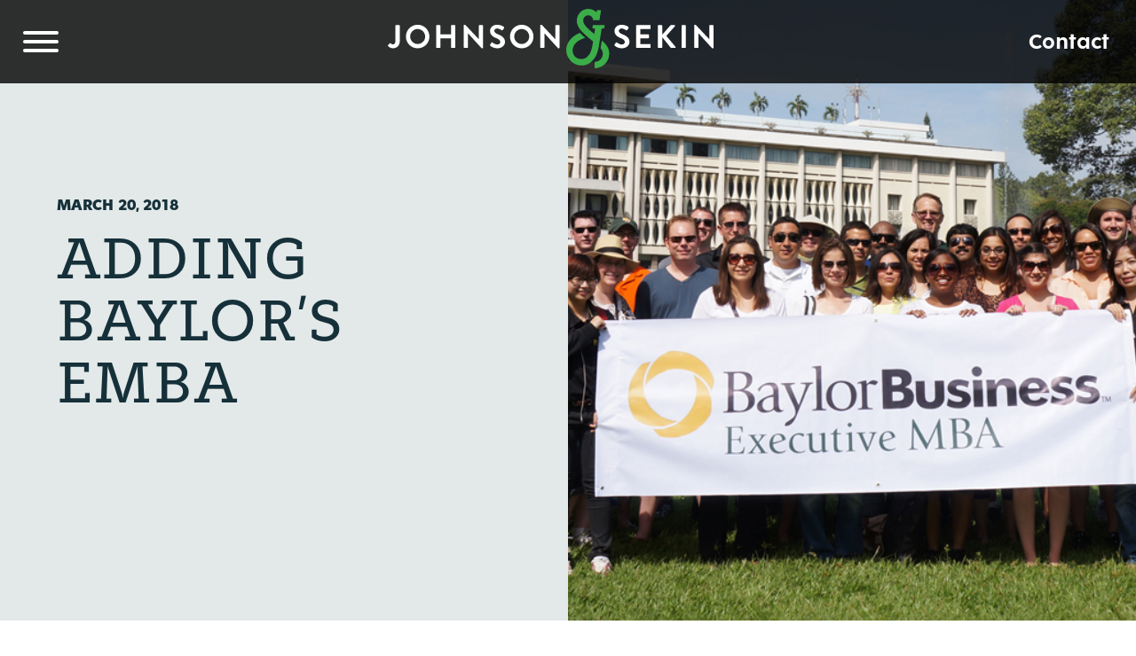

--- FILE ---
content_type: text/html; charset=utf-8
request_url: https://www.google.com/recaptcha/api2/anchor?ar=1&k=6LdV7qgUAAAAAJ_icRiUFox8flIUeBky9qwZSIhr&co=aHR0cHM6Ly9qb2huc29uYW5kc2VraW4uY29tOjQ0Mw..&hl=en&v=TkacYOdEJbdB_JjX802TMer9&size=invisible&anchor-ms=20000&execute-ms=15000&cb=chy4o4dw4ljr
body_size: 45584
content:
<!DOCTYPE HTML><html dir="ltr" lang="en"><head><meta http-equiv="Content-Type" content="text/html; charset=UTF-8">
<meta http-equiv="X-UA-Compatible" content="IE=edge">
<title>reCAPTCHA</title>
<style type="text/css">
/* cyrillic-ext */
@font-face {
  font-family: 'Roboto';
  font-style: normal;
  font-weight: 400;
  src: url(//fonts.gstatic.com/s/roboto/v18/KFOmCnqEu92Fr1Mu72xKKTU1Kvnz.woff2) format('woff2');
  unicode-range: U+0460-052F, U+1C80-1C8A, U+20B4, U+2DE0-2DFF, U+A640-A69F, U+FE2E-FE2F;
}
/* cyrillic */
@font-face {
  font-family: 'Roboto';
  font-style: normal;
  font-weight: 400;
  src: url(//fonts.gstatic.com/s/roboto/v18/KFOmCnqEu92Fr1Mu5mxKKTU1Kvnz.woff2) format('woff2');
  unicode-range: U+0301, U+0400-045F, U+0490-0491, U+04B0-04B1, U+2116;
}
/* greek-ext */
@font-face {
  font-family: 'Roboto';
  font-style: normal;
  font-weight: 400;
  src: url(//fonts.gstatic.com/s/roboto/v18/KFOmCnqEu92Fr1Mu7mxKKTU1Kvnz.woff2) format('woff2');
  unicode-range: U+1F00-1FFF;
}
/* greek */
@font-face {
  font-family: 'Roboto';
  font-style: normal;
  font-weight: 400;
  src: url(//fonts.gstatic.com/s/roboto/v18/KFOmCnqEu92Fr1Mu4WxKKTU1Kvnz.woff2) format('woff2');
  unicode-range: U+0370-0377, U+037A-037F, U+0384-038A, U+038C, U+038E-03A1, U+03A3-03FF;
}
/* vietnamese */
@font-face {
  font-family: 'Roboto';
  font-style: normal;
  font-weight: 400;
  src: url(//fonts.gstatic.com/s/roboto/v18/KFOmCnqEu92Fr1Mu7WxKKTU1Kvnz.woff2) format('woff2');
  unicode-range: U+0102-0103, U+0110-0111, U+0128-0129, U+0168-0169, U+01A0-01A1, U+01AF-01B0, U+0300-0301, U+0303-0304, U+0308-0309, U+0323, U+0329, U+1EA0-1EF9, U+20AB;
}
/* latin-ext */
@font-face {
  font-family: 'Roboto';
  font-style: normal;
  font-weight: 400;
  src: url(//fonts.gstatic.com/s/roboto/v18/KFOmCnqEu92Fr1Mu7GxKKTU1Kvnz.woff2) format('woff2');
  unicode-range: U+0100-02BA, U+02BD-02C5, U+02C7-02CC, U+02CE-02D7, U+02DD-02FF, U+0304, U+0308, U+0329, U+1D00-1DBF, U+1E00-1E9F, U+1EF2-1EFF, U+2020, U+20A0-20AB, U+20AD-20C0, U+2113, U+2C60-2C7F, U+A720-A7FF;
}
/* latin */
@font-face {
  font-family: 'Roboto';
  font-style: normal;
  font-weight: 400;
  src: url(//fonts.gstatic.com/s/roboto/v18/KFOmCnqEu92Fr1Mu4mxKKTU1Kg.woff2) format('woff2');
  unicode-range: U+0000-00FF, U+0131, U+0152-0153, U+02BB-02BC, U+02C6, U+02DA, U+02DC, U+0304, U+0308, U+0329, U+2000-206F, U+20AC, U+2122, U+2191, U+2193, U+2212, U+2215, U+FEFF, U+FFFD;
}
/* cyrillic-ext */
@font-face {
  font-family: 'Roboto';
  font-style: normal;
  font-weight: 500;
  src: url(//fonts.gstatic.com/s/roboto/v18/KFOlCnqEu92Fr1MmEU9fCRc4AMP6lbBP.woff2) format('woff2');
  unicode-range: U+0460-052F, U+1C80-1C8A, U+20B4, U+2DE0-2DFF, U+A640-A69F, U+FE2E-FE2F;
}
/* cyrillic */
@font-face {
  font-family: 'Roboto';
  font-style: normal;
  font-weight: 500;
  src: url(//fonts.gstatic.com/s/roboto/v18/KFOlCnqEu92Fr1MmEU9fABc4AMP6lbBP.woff2) format('woff2');
  unicode-range: U+0301, U+0400-045F, U+0490-0491, U+04B0-04B1, U+2116;
}
/* greek-ext */
@font-face {
  font-family: 'Roboto';
  font-style: normal;
  font-weight: 500;
  src: url(//fonts.gstatic.com/s/roboto/v18/KFOlCnqEu92Fr1MmEU9fCBc4AMP6lbBP.woff2) format('woff2');
  unicode-range: U+1F00-1FFF;
}
/* greek */
@font-face {
  font-family: 'Roboto';
  font-style: normal;
  font-weight: 500;
  src: url(//fonts.gstatic.com/s/roboto/v18/KFOlCnqEu92Fr1MmEU9fBxc4AMP6lbBP.woff2) format('woff2');
  unicode-range: U+0370-0377, U+037A-037F, U+0384-038A, U+038C, U+038E-03A1, U+03A3-03FF;
}
/* vietnamese */
@font-face {
  font-family: 'Roboto';
  font-style: normal;
  font-weight: 500;
  src: url(//fonts.gstatic.com/s/roboto/v18/KFOlCnqEu92Fr1MmEU9fCxc4AMP6lbBP.woff2) format('woff2');
  unicode-range: U+0102-0103, U+0110-0111, U+0128-0129, U+0168-0169, U+01A0-01A1, U+01AF-01B0, U+0300-0301, U+0303-0304, U+0308-0309, U+0323, U+0329, U+1EA0-1EF9, U+20AB;
}
/* latin-ext */
@font-face {
  font-family: 'Roboto';
  font-style: normal;
  font-weight: 500;
  src: url(//fonts.gstatic.com/s/roboto/v18/KFOlCnqEu92Fr1MmEU9fChc4AMP6lbBP.woff2) format('woff2');
  unicode-range: U+0100-02BA, U+02BD-02C5, U+02C7-02CC, U+02CE-02D7, U+02DD-02FF, U+0304, U+0308, U+0329, U+1D00-1DBF, U+1E00-1E9F, U+1EF2-1EFF, U+2020, U+20A0-20AB, U+20AD-20C0, U+2113, U+2C60-2C7F, U+A720-A7FF;
}
/* latin */
@font-face {
  font-family: 'Roboto';
  font-style: normal;
  font-weight: 500;
  src: url(//fonts.gstatic.com/s/roboto/v18/KFOlCnqEu92Fr1MmEU9fBBc4AMP6lQ.woff2) format('woff2');
  unicode-range: U+0000-00FF, U+0131, U+0152-0153, U+02BB-02BC, U+02C6, U+02DA, U+02DC, U+0304, U+0308, U+0329, U+2000-206F, U+20AC, U+2122, U+2191, U+2193, U+2212, U+2215, U+FEFF, U+FFFD;
}
/* cyrillic-ext */
@font-face {
  font-family: 'Roboto';
  font-style: normal;
  font-weight: 900;
  src: url(//fonts.gstatic.com/s/roboto/v18/KFOlCnqEu92Fr1MmYUtfCRc4AMP6lbBP.woff2) format('woff2');
  unicode-range: U+0460-052F, U+1C80-1C8A, U+20B4, U+2DE0-2DFF, U+A640-A69F, U+FE2E-FE2F;
}
/* cyrillic */
@font-face {
  font-family: 'Roboto';
  font-style: normal;
  font-weight: 900;
  src: url(//fonts.gstatic.com/s/roboto/v18/KFOlCnqEu92Fr1MmYUtfABc4AMP6lbBP.woff2) format('woff2');
  unicode-range: U+0301, U+0400-045F, U+0490-0491, U+04B0-04B1, U+2116;
}
/* greek-ext */
@font-face {
  font-family: 'Roboto';
  font-style: normal;
  font-weight: 900;
  src: url(//fonts.gstatic.com/s/roboto/v18/KFOlCnqEu92Fr1MmYUtfCBc4AMP6lbBP.woff2) format('woff2');
  unicode-range: U+1F00-1FFF;
}
/* greek */
@font-face {
  font-family: 'Roboto';
  font-style: normal;
  font-weight: 900;
  src: url(//fonts.gstatic.com/s/roboto/v18/KFOlCnqEu92Fr1MmYUtfBxc4AMP6lbBP.woff2) format('woff2');
  unicode-range: U+0370-0377, U+037A-037F, U+0384-038A, U+038C, U+038E-03A1, U+03A3-03FF;
}
/* vietnamese */
@font-face {
  font-family: 'Roboto';
  font-style: normal;
  font-weight: 900;
  src: url(//fonts.gstatic.com/s/roboto/v18/KFOlCnqEu92Fr1MmYUtfCxc4AMP6lbBP.woff2) format('woff2');
  unicode-range: U+0102-0103, U+0110-0111, U+0128-0129, U+0168-0169, U+01A0-01A1, U+01AF-01B0, U+0300-0301, U+0303-0304, U+0308-0309, U+0323, U+0329, U+1EA0-1EF9, U+20AB;
}
/* latin-ext */
@font-face {
  font-family: 'Roboto';
  font-style: normal;
  font-weight: 900;
  src: url(//fonts.gstatic.com/s/roboto/v18/KFOlCnqEu92Fr1MmYUtfChc4AMP6lbBP.woff2) format('woff2');
  unicode-range: U+0100-02BA, U+02BD-02C5, U+02C7-02CC, U+02CE-02D7, U+02DD-02FF, U+0304, U+0308, U+0329, U+1D00-1DBF, U+1E00-1E9F, U+1EF2-1EFF, U+2020, U+20A0-20AB, U+20AD-20C0, U+2113, U+2C60-2C7F, U+A720-A7FF;
}
/* latin */
@font-face {
  font-family: 'Roboto';
  font-style: normal;
  font-weight: 900;
  src: url(//fonts.gstatic.com/s/roboto/v18/KFOlCnqEu92Fr1MmYUtfBBc4AMP6lQ.woff2) format('woff2');
  unicode-range: U+0000-00FF, U+0131, U+0152-0153, U+02BB-02BC, U+02C6, U+02DA, U+02DC, U+0304, U+0308, U+0329, U+2000-206F, U+20AC, U+2122, U+2191, U+2193, U+2212, U+2215, U+FEFF, U+FFFD;
}

</style>
<link rel="stylesheet" type="text/css" href="https://www.gstatic.com/recaptcha/releases/TkacYOdEJbdB_JjX802TMer9/styles__ltr.css">
<script nonce="iQkViol0ZfMdacCnrx4BNA" type="text/javascript">window['__recaptcha_api'] = 'https://www.google.com/recaptcha/api2/';</script>
<script type="text/javascript" src="https://www.gstatic.com/recaptcha/releases/TkacYOdEJbdB_JjX802TMer9/recaptcha__en.js" nonce="iQkViol0ZfMdacCnrx4BNA">
      
    </script></head>
<body><div id="rc-anchor-alert" class="rc-anchor-alert"></div>
<input type="hidden" id="recaptcha-token" value="[base64]">
<script type="text/javascript" nonce="iQkViol0ZfMdacCnrx4BNA">
      recaptcha.anchor.Main.init("[\x22ainput\x22,[\x22bgdata\x22,\x22\x22,\[base64]/[base64]/[base64]/[base64]/[base64]/[base64]/[base64]/[base64]/[base64]/[base64]/[base64]/[base64]/[base64]/[base64]\\u003d\x22,\[base64]\\u003d\\u003d\x22,\x22wpPCkcODw59iKDJjwpHDr8KEeR59eWHDrsOcwo7DgzZvLcK/wr3DjcO4wrjCpMKELwjDuGbDrsOTKMOYw7hsUXE6YRDDtVpxwojDhWpwVcOHwozCicOjejsRwog2wp/[base64]/w6JsUsK0IwDCo8OuB8KtwoTDmcOQwqgKV3/[base64]/CnCzCjcOiwr7Do8OtQXpswo/DrcKpYX7ChMOjw7l3w7tSdcKfBcOMK8KOwptOT8O2w7Jow5HDom9NAgNAEcOvw75ELsOaTSg8O2c1TMKhVsOHwrESw5kcwpNbccOGKMKAHMOsS0/[base64]/[base64]/GMK5w4TDlDkZXF/[base64]/wpYdwqvDucKnw4fDg8KCw7rDk8OUccOnwqXCulMoCsKkecOuwpJaw7DDjsOwZEjDh8OnHBrCt8O6UcONUX4bw5XCujbDnGHCjMKSw53DrMKXSCdHLsOkw4p1R0BhwqfCthcnWcKiw7fCiMKaSmDDgwpPf0zCtDDDtMK4woDCnQDClsKfw4jCsmzDkC/DrVsOeMOrD2sTHlrCkSJ9d1YswoTCt8K+LCZoaRfCgMOCwqcPLysSdgDCr8O5wqHDlcKxw4fDsRXCocOqw4fCiQtawpbDgcK5wqvCisKtDXvDmsKDw51kw48jw4fDuMO/w68vw7BPMgMbD8OuGyfDoyXCm8OYSMOmLsKEw6XDm8O7cMOsw5JMHsO7FEHDsjI7w5MsUcOnQ8KsfkkEw5YVMsKqHUzClcKXCz7DhMKmS8OdUHPCnn1KBWPCvULCplxkC8OgY00/w4XClSnCh8Okw6osw4x4wqnDosO7w4FASEnDocOrwozDt2nDlsKDVcKHw5DDuRXCjwLDv8OSw5bDvxIVAsOiCA7CvxfDmsKnw4PCoTplaw7CpFbDsMOBKsK1w6DDoArCjG/CviR2w5HCk8KQYm3CoxMlYFfDqMOhTMO7BE3CvjnCj8KrAMK2HMKKwo/[base64]/D8OSwo0WBMKcw5vDg8Kiw7F5AsKjHUQPw5BgWsK5w7XCsXINwpbDhlohwrkZworDjsOywp7CrsKMw7HCm01iwq7DtB8dKzjCnMKPw5g7FEx0CFrCiA/CoUxCwoh+wrDDrEcgw4vCjwXCpSbDk8K2Px7CoGbCmElmXz3Cl8KEbWdhw7nDk3TDiizDu0xxw5vDvcOywpTDtBRUw4ArTcOoKcOAw57CncK3cMKmUMOPwo7DqsKld8O7IcOTDcK2worCgsKZw60Dwo/[base64]/XsORw4FFdgNyw4tWEcKwwq9mw4U2PFIww6cGfQfCmsOkKiZSwpPDny/DvcOAwoTCpsKrwqvDuMKjHsKlUMKXwq4jKRMYHgzClMOKfsKOEMO0K8Kuw6jChRzCiCjDpmhwVHFZGMKOeiXDszPDgxbDu8OkL8O7BMO1wrJWe3HDo8Omw6jDmcKBG8KZwpN4w6vChGrCkwFSNlViwpjDicOdw7/CpsKOwrN8w7dXFcOTOnzCu8Kpwrssw7XCmWzCvAUnw7PDoSEZRsKFwq/CnwV1w4Q0AMKhwoxMCCYsSxpBZsOmbHEoXsOswp8IEmpjw49fw7LDvsK7M8Kqw7bDsl3DusK7EcKtwoM+QsKuwp1lwrkNQ8OHXsOFZWLCpWTDvlnCncORRMKIwr8cUMKyw684b8OLKcKDXynCjcOKIw7DnCnDt8K8UyDClyBkwqM1wozCmcOaPCHDv8KOw6tnw7/Ck1HDgyDCnMKOOlAmW8OiMcKrwr3DhMOSRMOuK2tyDhkjworCgW7CmcOpwpnCqcO+E8KLGBLDkTMpwr/CtcOtwoLDrMKNShjCslpqwpDCkMK/w4V3cDPCvAc1w7BewpbDqjpPbsOHTD3Dm8KMw4JbUBN8RcOMwo0Xw7PCgsOUw70fwrPDnRUmw6p8MMOMW8Ovw4tjw6jDgMOdwrvCnHBiOAzDp1ZCMcOQw67DqGQhC8OHGcKrwqvCuGRdaxrDhsKgChXCpD4pA8Opw6fDp8K+QWHDon3Cn8KMK8OZG2LDsMOnPcOGwr/DsCwVwrbCgcOhOcKXX8O5w73CnBByGAXDrUfDtCMxw6paw47CmMO7LMK3ScKkwphiHGZVwq/CisKqwqXCjcObwqF/bERHBcKUJsOtwr9jUA1gwqdUw73DksO3w60wwp3DiAZuwovCg0IWw4vDnMOGBmTDl8O/wp9Mw4zDpRnCpkHDv8Kew6FKwr/[base64]/wqs/w7NNUjdKCxnDvsKuPsOGf0RATMOAw6RPwrDDsybDhgktwp7DpcO0IsKSTGDDoCpDw612wrXDn8KDdH/CqXdbB8OZw6rDmsOGRcKgw63CjArDplYKDMKMcS4ueMKqbMOnwqMvw7pwwpvCjMKAwqHDhy04wp/ChA08EcOtwr87DsO/PWsFe8Oiw4PDosOBw5XCnlzCkMKvwobDpUfDulDDrizDrMK/JUfDhxDCkTfDnDZNwpZawqtGwrDDiD0zwrzCp2oMw5fDpzTDlXnCoxvDvsKvw5gew47Dl8KhBzzCoFDDnzlILnXDocKbwpTClsO5BcKtw48/woXDm2N0w73CgGEAQMKUwpfDm8KBRcK9w4Fswo7DlcK8Y8KlwoXDvxPCicO9Z1txKBdbw6zCgDfCocK6wrZXw7nCqsKqw6DCosKYw4Z2Iiwzw49UwpJYWzcwZcOxHkrCmUpyD8KEw7tKwrFfw5jCvw7CtsOhDVPCgcKlwoZKw503HsOOwq/CkEJTNsKCwo8bb3vCsgd2w5jDvz7DjsKDAcK/C8KCPMOlw5gkwp/CmcOTI8O4wqPCmcOleXk/wrccwoPDusOPQMO0wqV4w4TChcKEwr0EdXLCl8KWW8OzDcO8TEJYw6dTUHQ1wpjDssKJwos2TsKFOMO0KcO2wrXDpSnDih5Tw7HCqcO5w4nDon3Dnl8Dw40uf2bCtXJ/R8OFw7Njw6TDnMKbbwseJMO8CMOtwrHDv8Kww5TCp8OTJzrCgMOVb8Khw5HDnTjCjcKEB2x0wo8BwrPDosKSwr8vDMOtVFfDlcOkwpTCqEPDoMOwXMOnwpVyCDAHCSNWOzEJw6XDjcK6eAlKw7/[base64]/DicKLUhDDg8OPB2/CsRjDi8KtJMK1f1YnwpHCsl5ww4pdwo9awoHDqwnChcK7PMKZw6sqWTIpI8KSW8KHIDfCgl9Iw6s6W19xw5bCt8KlPVbCuFvCqMODOE/Dp8O4Nh9/AcK+worCmR5Nw6PCncKdw77Dq0EyTsOmfhgSfBgfw7chawZkWsKrw6MSM25rZEjDgcO/w6LChsK9w751fRYTwr/CkjzCqD7Dh8Obwqo2GsOhA1YMw4caHMK8woRkOsK+w4oGwpHDrE3CgMO6OMOeW8KdP8ORI8K3WMKhwrQaLx/[base64]/w5nDtHJdwoDDgkbCsH9mwr/Crg0vXGbDt0c1wobDgkzDicO4wrAiV8K0wp1FIxbDrD/[base64]/DjBJZIMOIw4A9wrvDkRwfw7jCvsKrw4bDosK3w4I/w5nCksKZwqN8E0RMSE1jXBjCimZsNFJZdzYIw6M4wpsYKcOsw4U+ZybDmsOxQsKmwoM0wp4Uw5nDusOqVgFhc0HCiVpDw53DpSQHw7vDscKPTcK8CBnDt8OYSH/Dq3QKJlvCjMK1w7MsesObwqASwqdPwpd1wobDjcKvf8KQwp87w70masOnJsKOw4rDrcKyBHhMwovDmU8qLUV/SMOtZQVpw6bDh3LCu1h6SsKQP8K3fBbChhbDisOUw4vCnsODw5MuBHPCmQNkwrR3Th0lOcKMem1FJHTClBdJRm9YYlhBaEgYGw/DrwYXW8Oww5Nuw6vDpMOUDsOew6sbw4JXWUPCu8OSwrdDEQ/[base64]/Dgh/[base64]/[base64]/DocKOJkrDjTvDhwbDuBjCgkBCwp0HRXDCg1jCo1gtOcKKw6XDlMKDCUfDhmhiw5zDucO/wqh4M1DCq8O2bsK2f8O0wqFERRbCscKGRiXDj8O0K1QYTMOdwp/CqgzCm8Krw73CoyDCqDBRw4/DhMK+SsKawrjCisKWw6rDv2vDvBVBGcO+EEHCrH3DkXElJsKaIB0ow5lzRRl7IMOFwovChcKmVcOtw5fCuXAewqQuwoDCuxPDr8Oiwrhow43Dhz7DlDzDsEAvJ8K/KhnDjSTDqGzCqsOow6lyw4fCg8OjaSjCqh0fw55SScOGT2bDiW4Ee0/CiMKyQVoDw7tGw6MgwrBUwog3HMKOFcKfw4ZZwrp5VsOrc8OKwoQWw7TDvUh9wqFSwrXDt8Ogw6TCtjNZw5PCgcONGMKfw4PCgcOyw68mZBAqDsO7EMOnDiM1woQUI8OcwqjDrz0fKyPCtcKNwoB1acK6UXvDhcKxFUpewrJ0w4rDpBDCkUtsEg/Cl8KMAMKowrsmQSR+KwADR8KEw6lTNcO5HsOadhJDwqvDt8KkwqsEEVLCsRLDvcK4NiBabcKwDD7Dm1rCriNYcSdzw5LCq8KnwovCvyfDtMKvwqoXLcKXw4/Cv2rCusKhRMKpw4BBGMKzw7XDl1DDv1jCusOtwrHDhTHCt8K2ScOiw7nDlHYcIcOuwqhQT8OeeBs6QcOyw5IVwqdiw4XDuGMKwrTDt1plMFILLMKlAAsSMHLDokB8QAl0GBIUaBXDtDDDvSXDkijCuMKcNB/[base64]/CrsOJOFRLc8Omw41cUAAnw40Ew7HDjSsYKMOLwrwvwoR0L8OiBsOVwp/DnMOnYHPCu3/CvQXDtsK7NsKuwoFAMiTCiUfCgMOFwovDtcOTw5jCnS3Ct8OMwoXCkMKRwqTCpsK7LMKzIxMAOjfDscKBw47DsxJ+URJBRMO/IhwIwrrDmj3Dv8O9wrjDrsK3w5bDv0DClQkfwqPCvAPDrFwvw4jCsMKDQcK7w7fDu8OLw4M7wqV8w5vClWwsw6MAw49cY8KPwpTDk8OODsK0wp7CsR/CmsKZwrXCncOsclbCh8KewppBw5Ibw6k3w4dAw5vDgWnDhMK0w5rDpsO5wp/DssODw6hJw73DiyPCin8YwpDCtCzCg8ORHBp6VU3DnFrCvlQiHnBPw6jDg8KLwq/DlsOdK8OpLhEGw7t/w7dgw7rCrsKGw7B1NcOha1kRbMO9w4oTwq44fCdqw60zesO+w7ImwqTCk8KCw603wobDg8KjRsOHN8Omb8K/wo7ClMOOwrRgWQ4yKH8ZNMOHw6XCoMKqw5fChMO5w5cdwpItKEQ7XwzClR9Vw40HDcONwrDDnCPDisKURizCgcKCwpnCrMKgIMO8w57Dq8Oew5PCvX/Ch3lqwoLCkcOXw6U2w68ww5TCrsKyw6cYZcKmLcKoccK+w5DDvH4KWFgDw4LCig4EwprCn8Ojw51aGsO7w7B0w6fCuMKcw4dJwoYREh9RAsOYw6hdwo80W3HDtcK9Pl0cw6sTF27CuMOewpZhccKYwr/[base64]/Cs3wewpfDhBHDi8K2Sw/CqFYFOsOYesOGwpTDuBtRVsKyKsKGwpxpRsKjTUEQACrCtzZUw4TDicKGwrdqwqY6Ylw/BjvDhnjDucK+w70XWG54wo/DpAvDnARObSsecsO2w49vDQwpK8OBw6vCnsOeVcKnw6Z5HkE0FMOzw7wjIcK/w7bCkMKINsOuCAB1wrHDlFvCl8OkZgTCqMOESkEQw7vDi1XCu0DDsVNNwocpwqpZw7ZpwpTCgx7Cmg/DpBFDw5Fhw6Zbw7HDmsOOwrXCsMO+EAvCvcOxQS8Cw41Lwr5HwohYwq8lEXVXw63DgcONwqfCvcKzwpt5cBUow5JaflHCjsOZwoHCrcKOwoQnw4wKJ21LLgNra3p5w5lMwq/[base64]/DqjgrMjcawqjCmMO6w5BgwrfCjU7DqFXCmFNAwobCjU3DoQbCrXsMw6sEBXYDwovCmy7DvsOmw77CnHXDg8ORDsOpOcKHw4MaTFABw6cxwrs8V03DsUrCiE3Dvg/CsWrCisOtNsOLwoolw43DtUTDg8KUwotfwrfDvMOqMnRkHsOnCsOZwp81wqAIw7g/N1HDrgDDlsOPfQHCr8OlQ3ZJw75mUMKcw4YSw7o1V3EQw4vDuRHDoDzDvsKHTMOsXjrDsBg/asKiw4bCi8OIwrDDnWhwe1jCumXDjcO2wozDvjnCnGDChsKGGCjDpmbDuHbDrBTDuGjDmcKAwpY4ZsKsfmzCuFR3HWLCmsKCw5cMwrEseMKrwr9TwrTChsO3w6QFwo3DjMK+w47Ct0PDlg4mwqjDq3bCuBo4SHxPWG9BwrFMTcOwwrdUwrtLw4/DhCHDklxnKhJmw6zCrMOUAAU+wqHDnsKsw4TCvcOhIjDCvcKsRlXCgCvDll/CsMOCwq3CtgVYwpsRdhF9N8KXfGvDoHwEc3PDpMK8wonDjMO4WwPDl8OVw6AxPcKFw5TDkMOIw4PDtMKcWsO9wqdUw4I1wpXClcK1w7rDiMKxwq3Dm8KkwozChWNCAhLClcKNRcOwFxJYw5F6woHCg8K/w77DpQrCj8KDwoHDkSdmC0lSG1LCpRDDsMOUw7w/wq9EUsOIw5fCgsOfw5wqw55ew44Rwr96wr05VcO+B8O5V8OQTMKaw4Y0CcOOCsOVwqPDl3bCk8OPPirCrsO2w5FLwq5IZGRjexLDgGVtwoPCisOsfEEBw5XCnGnDnjEQbsKpXER5TCIQE8KEaEp4HMOHLsORcFPDh8O1Q2HDmMKXwr5JYW3Cm8KBwrLDkWPDgk/[base64]/Digw1w5XCuArDt8OVDXl3w6ZzEsOuw65OCcONYsKGVsK5woTCiMKpwqs9D8KOw7IuUxjClxESF3TDoylHZcKfMsOHFAlkw713worDhsOfaMOrw7jDlsOMfsOBX8OoUsOgwrTCi17DrkNeGDdywr3CscKdE8Oww7rCqcKhF0A/dAAWPsOLFFDDrsOXLCTCv2YofsKWwp7Cu8OQw6xoJsK/[base64]/ChXMNAcKUAsKGw4RMe8OdwqbClsO9wr4KEFXClcKOw43DtsK7e8KWH0pGFW08woQ2w78jw48swqrCljnCicKMwrcKwoZgD8O5LxjCrB0Kwq/CnsOawqrCiSLCs2cdVsKVbsKfAsOBZMKCJ23CnxRHGz4vP0jDsxFUwqLCiMOkX8KXw6gNbsO4HsO6PcK3bgsxUWJMcw3Djn8DwpJcw4nDuQZbX8Ksw43Du8OhF8Kcw4NKGWE2N8OHwrPCvBTDnBrChMOoehJCwrczwotnbsKCazHCjcKOw6/CkS3CsR1Rw6HDq2rCjwnCpB1ywpHDsMOHwqQGwqkmZ8KUaW/CtMKBQsOewpPDqEtEwoDDvMKsNg4ZcsODEUoqH8OoS2vDtcKTw7rCtkdrLRgiw4fChsKDw6hlwrfDpnbCpDclw5jCoxFqwroSEQsNSBjClsKPw6/[base64]/DumHCo1Q3woMQw4l3w7rDinzCl8OkHMKtw5ofFsKuNcKlwqlGLcOcw6tNw4HDksK8w47CgC/CrwVWcMO/w5JnCDjCqcK9KsKYX8OEWBESMFLCtcOYDT0oPcObScOMw6RRMnzCtCETDmR1woVGw4JjWcK3I8KWw7fDrgHCp1pufnLDjRTDmcKSIMKbYBouw6omcD/CnW5NwocpwrnDrsK3NhDChUHDnMKOecKTYsOgw5M4X8OwCcOzcWvDigdGB8OgwrrCvwwUw6XDk8OUVsK2cMKkNSFew4tcw7Jsw68vIDUJUUjCvXvCisOzUSYxw7LDrMOdwrLCpE1Mw7QVw5TCszjDgRcUwo/[base64]/wrzDnAtiw6pnVhvCiTwjw40dEi7CnsKYw4TDicKjwpbDkSNBw6fDr8OlIMKTw6FWw48hPMK+w5V/[base64]/CssKywrXDtMOEA3zDucOSwohzIcK2w6PDqcKxw6lrFA/CqcKiDBYkegrDmsOkw6HCicKuYFssccOTRcOLwoFdwrUeZyPDqsOtwrU4wpvCm3rDh3zDssKQV8KVbxtgMcOewp9jwp/[base64]/I8KIwoHDokdhwqjDun3DsMKXEnLDk1RlUWkbw7/ClXDDk8OkwobDrDgvwrknw5UrwqI9ah3DgCLDqcKpw6vDv8KHQcKic0ZnUTjDgsKLGBnDu2YGwoTCq3Ztw5Y1OWxnXHdRwr/CoMKqPgs9wpHCjlZsw6srwpPCpsOcYgjDscKywobCjmvDizZbw4/Ct8KSCsKEwqTCmMOXw55/wr1RKsOPOsKOIMKWwqDCpMK0w7PDqWfCpzzDlMObScK2w57CkMKdFMOAwpE5Zh7ClxXDokV6wrLCpD9FwpbDjMOrNsOOX8OvHDrDq0jDlMOjUMO/w5BxwpDCh8K6worDpzMIAMOALELCnlLCv1vCgEzDhm07wo8/[base64]/DvBPDpncbLD05RRXDvcKmw4pjT0AYw7/Du8OIwrHCk2XCosOUZkEHwq7DkkEnNcKYwpPDgcKYbcOwGMKewoDDnwACG1HDoEXDtsOTwpfCikLCqMKWfR7ClsKIw7gcdU/CiEHDrwvDmQLCgS93w7bDi3sGXTVFFcKoQBJCahzCkcKfSUEIRsOySMOkwqtew6NMU8KNa3A2w7XCsMKDNjbDm8KsKcKsw45ewr8sUgh1wq3CnDfDkhU7w7Zww6QXbMOpw4hSSDjClcKvYk4Sw6nDt8Kcw7HDkMOFwoLDj3/DjjrCv1fDgErDgsKrWW/CqkMzHMOvw5FMw67Cm2/[base64]/DiQgEZzpFP8KzTivDg8OLwpvCpsKbw5pow6Uww6zDj1LCnDIuUsKhADkKaR/[base64]/DtQzCl8K0wrzCpy3ChVPDhW0cwpzDkRxfwqLDgh08YcO5P09zLsK5RcOTDC7CocK/[base64]/DncOHeVzCl8KPKWFbV8OoFcKEGsKYw7HCmMO/w4R6SMOBB8OGw6RZMGvDu8KtcVDCmwROwqQSw6NDUlDDhUBwwrFUcRPCmw/Cr8Onwpc8w4h8P8K/JsKLe8OoasKbw6rDi8O8w4fCnXEAw5UKOEUify4DIcKyccKdMcK7c8O5WjQmwpYfw47CqsKkEcOFXsOQwppLMcOXw68Jw4bCjMOiwpBpw6NXwoLDmRoZaXfDjcOyU8Kowr/[base64]/DmUdaHV16E8KIw4rCt8OOwpnCosKSM1dRIGd/[base64]/[base64]/Co8OAw50UL0l6DUpgw5YDwqBywp/[base64]/XcOsw4ZDMsOOw6hDIMO4w75HUMK/djQxwrhHw4vCgsKKwq/CmsK6csOKwobCjQ1iw7rCjVTCiMKVZMOtKMODwp9GKcK/CsKCw4IuUcOlw7jDnMKMfmkow55/[base64]/[base64]/[base64]/wq8zFUtAw4RaQ1QBWS3DrnHDhsOqM8KMY8O+w78MAcOfOMK7w6guwqXCuMKWw7nCsgzDhMOAfMKtfztMZRDDs8OkHcOXw6/DucOswopow5zDkjwcAGLCtSg4RXoCFkscw709TMKmw4psShHDkyXDlMOAw49+woRuHsKnPlbDsSsDb8K8XABew4jCh8OkZ8KydyRbwrFQFG3CocOhSS7Dvy5iwpzCpcKhw6oAw7vDoMK9ScOlRBrDp3fCvMOkw67Do14Qw5/[base64]/CvMKaw5/DoQwjbm87w6FFwq/DsMKBwrgOUsOqwpXDmDlZwqvCuWLDlh3DvcKlwoovwpMBQXdpwo5LC8KUwrh3XCLCnRTCpm4nw4xAwow6G0rDuwbDocKTwpBtc8ObwrDDpsOWcT4zw6Jjbi4nw5cIPMKDw7V+woxKwpwoWMKoJMKzwrQ6UxZxJk/DvBROJWPDjMK9EsKpJMOGB8KBDmkVw4YbQCvDnS/CnMOtwrbCl8OzwrFUY2jDvsOkIEXDmhNKEQhUfMKpOcKJYsKfw7/CtjTDtsOhw5PDsGI5FmB6w4HDsMK0CsOKY8Kbw7wXwoTCg8KpJ8K5w7sNw5HDnh4MOHkgw6vDug8JK8O6wr8KwqTDr8KjWncDfcKMIXbDv0LDnMKpGcKcCxnCpMO0wq3DiQPCtsK0ZgAiwq9aRz/[base64]/CgMOgw4DCt8O6esKfdMK1D0kSw547wr8FMcKSw4jDpVPCuz8BA8ONKMKDwqjDq8KLwq7CtsK/[base64]/[base64]/CuTTCji8twr0Rwol3Q8KGbsK5JArDgW1TdsKiwrfDvMKRw7fCoMK1w5fDmgvClE3CqMKDwp/CpsKpw6DCmTnDu8KbI8KBanzDqsO1wrfDksOEw7DCnMOQwrwIdMKLwqx4VQM3wqkqwoAcC8K/wqvCqUDDksKYw5vCkMOUDHJJwowbwo7Cs8KxwoYsNsK8O3TDqsO5w7jChMOJwpbClQHDsADCpsOww7XDqMOnwqkvwodjBsOowrcMwrBSYcKdwpwjQsKyw6tWdcK4wo1Nw752w6nCtAPDqDrCm2vCu8OLb8Kewo98wq/DtsOcL8OyBxkJVcOqAj5PLsOvEsKwFcOBbMKDw4DDsWvDssOVw4HCjgDCu3gYdQzCrgEIw7J2w44cwoTCgS7DgD/DncKvMMOEwqRUwqDDmsK3w7/DsXliTMKMOcKtw5bCicOmHzNDC3jCgV0gwpLDsGd9w7LCgW3CuXF/[base64]/DihXDrcKmRWHDhRw5wpp6wqHCkMOtwqVeZUrDs8OFIhBpeFJmwofDmG9iw5XCi8KpSsOcM1B5w5QUM8Kjw63CmMOOwpvCvcKja2l8Gg5hJGU2wrrDrQhKZsKPwpYTwqo8PMKRAcOiMsOSw6/CrcK/NcOsw4TCjcOqwr5Nw5EHw6QlV8KYYSJmwr/DjsOMwrTCssOHwp3DpE7Co3TCgMO2wr5dwp/CisKTUsKXwrt0ScO7w5DDrQIlEMKow7kkw4sdw4TDpMKpw7k9DcO6e8OlwqPDjzjDiXLDkWYmXhgiAEHCgcKTGsKrKGVRFknDszE7KBMcwqcTbEzDjgQjOCDCigN1wpNewq96HcOqbsOawqvDgcOxXcKiw4s5SSA/XcOMwpzDvMOmw71zw6wiw5LCsMK6RcO+w4ZcSsKkwqoCw7PCu8OFw5RCGMK/HcO+eMK6w7h0w5xTw7tdw4fCmC0Sw4nCocKyw7FcGsKkBCbCtcKwTyXDiHTDpcOnwpLDhiwyw6TCscOqUMK0QsORwo4wa015wrPDvsOwwocLRVPDlcOJwrHCsHksw5zDucKgC3TDqsOxMRjCj8OPHBzCu3cNwpjCszXCmVNLwrw4dsO9dktfwoPDmcK/w5LDscOJw63DkWIRKMK4w7HDqsKtcUUnwoTDjnkQw4/[base64]/CllXCgMOfScKhDsOiEMO4JsKAFXcmw6IIwpIvYcOFC8OrLDgJwoXCrcK5woDDshJpw6k2w6LCu8Kywq0eRcOpw5/[base64]/DlMKiwr1vw4dZwqXDkcKVw77CscOMMsK1w7/[base64]/wqHCknLDjMKMRnJrwq7DnUhTPMOywphmwqHCpsOuw4lUw4pJwrvCglNrRm3CkMOwKlhIwrPCtMK+fEdiw6vDr3DDlSRdKxjCuS9gHw7DvmDCljoNL2HDjsK/w7TCk1DDu1sSBMKlw61+AcKDwqwjw5zCmcO+bA5ewqbCqmHCgwjDpDbCkyMIEcOXOsOpwpgqw4vDoA0rw7bCkMKmwoXDrTvDvlFWGCzDgMObw4kHInAQDcKdw4TDlTrDizRqex3DgsKNw6/CicONbMOuw7DDlQsTw5paUmEoP1TCksOuVcKsw5ldwq7CphfDgGLDi19RWcKoenIuRm9nSMKzesKhw4nCoDbDmcOVw7R5w5XDhyrDnsKIQsOTDMKTGFhTLX8nw5lqSVrDtMOsDzMMwpfDnnxbG8OoJE7ClRnDgElwBsK2Z3HDhMOmw4TDgXE/[base64]/ClcOIwq/Cp3DCi182w4p4ZWzCjsOKwrwXacOLAcKYKEhLw7bDuFQlw6JCT0bDksOHImdKwq4Lw7/[base64]/WxhCwrbCusOKwrptw4bCicOrwrLDkxVVXmJNwpUEw5zDnhYmw4Bjw5Aiw4/[base64]/Cm8KLwqPCqgk7wpLCj8KQwpQ0RMOowpF4MFHDvHcgR8Kbw4Enw73DqMOZwrTDucOMPhXCmMKOw6fCkkjDvsKxEsKtw77CuMK4w4fCkQoTGsKUTnopw6ZawpIrw5Emw74dwqjDoEsfAMOOwqxrw5AGK28LwqjDqA/[base64]/wpMFMMKZLlBRTMK8woQPfsO0EMOQwqrDpcOLw5/[base64]/DucKwUsO3wqFNczzCjlvCncKNRsOUw5HDhcK8wpPClsO6wrnCn2l2wogsJnjDnTldfSvDth7CvsKAw67Dtm8hwppbw7EkwpoqZ8KJccORJT/[base64]/WsOcegtzwqhUA8ONRnthw7cPw4Qxw6zDo8OGwr8ja0XDhsKkw4zDsSEDEk9ycMKPIEHDhsKAw4V3SsKKd2c6CMOdfMKYwoAbRmVtc8O3QXbCrRfChsKCw6bCtsO5eMOGw4YPw6HCp8KaGi/CgcKedcOibStTT8KgF0jCshQ8w5DDpmrDtkDCsWfDuBTDqQw2woTDoFDDusOjPhszEsKTwoRvw44hw7nDojIXw5N/DsKPWyjCt8KyKMOZRT7CmXXDr1YKAR0eGcOvNcOBw7Yzw4NcKsO6wpnDiGsGNkzDpMKlwo5BKsOTGGLDvMOQwpvCkMKUwrZlwoNha2BBBHPCkAzDuELCn23CoMKDScORccKlLV3DgMKUUQjCgFg0VnvDmcK7NMKywrlWM18Db8OMKcKRwpI3SMK5w4XDgwwLMg/Dtj1rwrE0wo3CsVbDgAFhw4ZJw5nCtnDCs8KBScKkwobCqgFLw7XDmlBhY8KBSUQ0w5F6w4Yuw7BewrNPScK+PMO3esOxZcKoFsO+w7bDqmvChVfCr8Khw57CusKTbVLDoiguwq/Dk8O8wpPCgcKkOBtgw516w6/CuWkBWsO9wp3DlAoVwop3w4w3SMOSwoDDrWQzY0VaFsKrIsO/wokrH8O6eHDDp8KiA8O8D8OkwqYKfMOGYcKmw4VIQELCjCPDuT9Fw414f1PCvMOkV8Kmw5kEFcKoCcKLaQfDqsOHTsKyw5XCvcKPABBEwqFfworDoUlPw6/Dn0cLw4zCmMKcAiZ1Bj0HE8KvEWfCuS9nWyBRGCDCjnXCjMOnW00mw5lmNsKQPsKOfcOCwo1zwp3DqUBXHBjCuQt3eBdxw5h4QyrCmMOrAW/ClEtHwoUTETNLw6PDgMOVw6bCuMOYw5J0w7jCrQBfwrHCisOlw6HCusOHQRF1McOCfhnCusK9fsK0HwnChTQfwrzCpsKLw6TCksKAw4kKesOGeD7DocKsw64ow6jDhADDusOcSMO1IMOZAcOWUUNyw6NJGsO0MmHDjMKcUz/CtXnDpAorWcO8w4oRwrt5wp1WwpNIw5B3wph8L0orwqYMwrNEVWTCq8KhFcKtL8OYCcKLV8OUPWfDoiIjw5JUXBbCrMO4bF81RcOoewTCsMKQRcKVwq/DhsKHHwvDh8KDXA/[base64]/BsO2bMOiwqI+w6QEbg7DgDNhw5TCtiMqw6cKHgzCi8Kfw6XDolnDrBxIZ8OsdRLCp8Okw4DDtsKlw57CiUVDGMOvw510VTXCpcKXwpAqMRJzw4XCkcKZJ8OCw6hcZiTDqsKlwrsVw5tUH8Kaw73CvMOuw6TDoMK/Q0vDuH8AIlPDi3tZSS09ZsOFw7YtcMKvSMKeaMO9w4saa8KRwr08HMKLd8KmVUd/[base64]/fcK8w7rDgsOrw5VoTn7DvgDDssODQg3DujBzd8K9In3DpMO3X8OBPcODwqlbJsO0w7vCucOMwrnDlyZNAE3DqAk1w5F0w7wlf8K+wpvCg8Kpw74iw6jCmD8lw6rCksK9w7DDnjYPw451wptQPcKDw6nCvzzCoxnCnMOcQ8Kcwp/DpsKlEcKiwp7CjcODw4I0w4F/CUrDi8KBTQRwwqvDjMO5wrnCrsKdwqF1wpPDgsO+wp5Tw7zCkMOBwrXCp8OSYxkYejTDucK8AcK0WyvDtQkva0LChwg1w5XCiD7DksOQwoAtw7tGPEc4X8K5w6hyCWFFw7fClgo7wo3DocOHamYvwo5jwo7DmsOGKMK/w7PDtlhaw57CgcOcUVbCrsOnwrXCvxpceGYrw7wuBsKWWXzCiHnDvsO9JcKcCMK/wpXDsSvDrsKlZsK2w47DrMOHHcKcwrZAw7TDjVZYcsKowqN0GCjCoHvDgsOfwqzDvcKrwqtiw6fCmQU+DcOFw6Rfwqdtw6gpwqvCocKAIMKvwqrDtsOndTwwaybCpEhFI8KMwqxedzcUc2TDmV3DrMK/w7IxP8K9w5YSaMOCw7nDisKjecO7wrEuwqd0wq3DrWXDjirDt8OeeMK7acKBwpLDoyF4Qm8hwqHCm8ObUMOxwogFL8ORWDPCvsKcw7jClBLCmcO1w4zCrcOvD8OWaBRoZsOLNRoIwq9ww6TDp0dTwqIVw7UFYHjDu8K2w5Q9CMKxw47Doyd/fMOIw4jDrmXCkwp0w6pYwqJOAsKPVVMywobDmMOFEn0Mw5ISw6HDtipow6rCoiIadwPClxUBasKZwoDDnV1HN8OZNWwUFcOrHlsQw7rCr8KbFyfDq8O/wovCniw1wovDhMOHwrMPw77Dm8KFP8OdOiJpwrTCmxLDgEEewrXCigtmwpPCoMKcLG1FFMOuOkhRSX3CucKEIMKfwqPDmMO8dVRgwo5tBsOQUcOUD8OsXcOhEcO5wpPDt8ObF2rCjBJ/w5nCt8K5ZcOZw4B8wp7CvMO4O2JRTcOUwobCssOeSQw7UcOzwq1qwr/DsCrCucOlwrEDVsKJZcKiDsKmwrzCj8OTd0Frw6dqw4UQwp3ClXTCnMKCEcOkwrrDlgsaw6tBwqhxwrV+wpjDv0DDh0nCoHl7w6HCusOHwqnDklbCt8O7w6PCugzDiBbDoD7Cl8OvAGrDqhDCv8O2wpLCtMKldMKBAcKiAsO/AsO3w7LCq8O9wqfCrRECADQFTERocMKVW8OGwq/DqcKowp1BwrM\\u003d\x22],null,[\x22conf\x22,null,\x226LdV7qgUAAAAAJ_icRiUFox8flIUeBky9qwZSIhr\x22,0,null,null,null,1,[21,125,63,73,95,87,41,43,42,83,102,105,109,121],[7668936,426],0,null,null,null,null,0,null,0,null,700,1,null,0,\[base64]/tzcYADoGZWF6dTZkEg4Iiv2INxgAOgVNZklJNBoZCAMSFR0U8JfjNw7/vqUGGcSdCRmc4owCGQ\\u003d\\u003d\x22,0,0,null,null,1,null,0,0],\x22https://johnsonandsekin.com:443\x22,null,[3,1,1],null,null,null,1,3600,[\x22https://www.google.com/intl/en/policies/privacy/\x22,\x22https://www.google.com/intl/en/policies/terms/\x22],\x22KtC2fxi8eL6JfFtTPEGIh+49/sqsHI5Jnd7jS5qE4Yc\\u003d\x22,1,0,null,1,1764627948104,0,0,[27,49,253],null,[32,129],\x22RC-qiWl0mT_-LFlNQ\x22,null,null,null,null,null,\x220dAFcWeA5YNzcQxbfGK4BtCKI44-hcTrZXvjFDBxBV4N-6eUMABCCRe_2mgRCQLcHvUzYTufC_-pZGN9RhqyuiQ_Q1RY45n_iLUg\x22,1764710747758]");
    </script></body></html>

--- FILE ---
content_type: text/css
request_url: https://johnsonandsekin.com/wp-content/themes/johnsonandsekin/style.css?ver=2.0
body_size: 16566
content:
/*
Theme Name: Johnson and Sekin
Theme URI: https://wordpress.org/themes/johnsonandsekin/
Author: Johnson and Sekin
Author URI: http://johnsonandsekin.com
Description: Johnson and Sekin Wordpress theme.
Version: 1.0
License: GNU General Public License v2 or later
License URI: http://www.gnu.org/licenses/gpl-2.0.html
Text Domain: johnsonandsekin
*/

@import "wp-style.css";

/* Johnson and Sekin custom styles */

@font-face {
  font-family: fenomen-slab;
  src: url("assets/fonts/Fenomen Slab Book.otf") format("opentype");
}

@font-face {
  font-family: fenomen-sans;
  src: url("assets/fonts/Fenomen Sans Book.otf") format("opentype");
}

@font-face {
  font-family: fenomen-sans;
  font-weight: bold;
  src: url("assets/fonts/Fenomen Sans Bold.otf") format("opentype");
}

@font-face {
  font-family: fenomen-sans;
  font-weight: 500;
  src: url("assets/fonts/Fenomen Sans Semi Bold.otf") format("opentype");
}

@font-face {
  font-family: Chronicle;
  src: url("assets/fonts/ChronicleSemibold.otf") format("opentype");
}

@font-face {
  font-family: "proxima_nova_altblack";
  src: url("assets/fonts/Mark Simonson - Proxima Nova Alt Black-webfont.eot");
  src: url("assets/fonts/Mark Simonson - Proxima Nova Alt Black-webfont.eot?#iefix") format("embedded-opentype"), url("assets/fonts/Mark Simonson - Proxima Nova Alt Black-webfont.woff2") format("woff2"), url("assets/fonts/Mark Simonson - Proxima Nova Alt Black-webfont.woff") format("woff"), url("assets/fonts/Mark Simonson - Proxima Nova Alt Black-webfont.ttf") format("truetype"), url("assets/fonts/Mark Simonson - Proxima Nova Alt Black-webfont.svg#proxima_nova_altblack") format("svg");
  font-weight: normal;
  font-style: normal;
}

@font-face {
  font-family: "proxima_nova_altbold";
  src: url("assets/fonts/Mark Simonson - Proxima Nova Alt Bold-webfont.eot");
  src: url("assets/fonts/Mark Simonson - Proxima Nova Alt Bold-webfont.eot?#iefix") format("embedded-opentype"), url("assets/fonts/Mark Simonson - Proxima Nova Alt Bold-webfont.woff2") format("woff2"), url("assets/fonts/Mark Simonson - Proxima Nova Alt Bold-webfont.woff") format("woff"), url("assets/fonts/Mark Simonson - Proxima Nova Alt Bold-webfont.ttf") format("truetype"), url("assets/fonts/Mark Simonson - Proxima Nova Alt Bold-webfont.svg#proxima_nova_altbold") format("svg");
  font-weight: normal;
  font-style: normal;
}

@font-face {
  font-family: "Proxima Nova";
  src: url("assets/fonts/Mark Simonson - Proxima Nova Alt Regular-webfont.eot");
  src: url("assets/fonts/Mark Simonson - Proxima Nova Alt Regular-webfont.eot?#iefix") format("embedded-opentype"), url("assets/fonts/Mark Simonson - Proxima Nova Alt Regular-webfont.woff2") format("woff2"), url("assets/fonts/Mark Simonson - Proxima Nova Alt Regular-webfont.woff") format("woff"), url("assets/fonts/Mark Simonson - Proxima Nova Alt Regular-webfont.ttf") format("truetype"), url("assets/fonts/Mark Simonson - Proxima Nova Alt Regular-webfont.svg#proxima_nova_altregular") format("svg");
  font-weight: normal;
  font-style: normal;
}

@font-face {
  font-family: "proxima_nova_scosfthin";
  src: url("assets/fonts/Mark Simonson - Proxima Nova ScOsf Thin-webfont.eot");
  src: url("assets/fonts/Mark Simonson - Proxima Nova ScOsf Thin-webfont.eot?#iefix") format("embedded-opentype"), url("assets/fonts/Mark Simonson - Proxima Nova ScOsf Thin-webfont.woff2") format("woff2"), url("assets/fonts/Mark Simonson - Proxima Nova ScOsf Thin-webfont.woff") format("woff"), url("assets/fonts/Mark Simonson - Proxima Nova ScOsf Thin-webfont.ttf") format("truetype"), url("assets/fonts/Mark Simonson - Proxima Nova ScOsf Thin-webfont.svg#proxima_nova_scosfthin") format("svg");
  font-weight: normal;
  font-style: normal;
}

@font-face {
  font-family: "proxima_nova_ltsemibold";
  src: url("assets/fonts/Mark Simonson - Proxima Nova Semibold-webfont.eot");
  src: url("assets/fonts/Mark Simonson - Proxima Nova Semibold-webfont.eot?#iefix") format("embedded-opentype"), url("assets/fonts/Mark Simonson - Proxima Nova Semibold-webfont.woff2") format("woff2"), url("assets/fonts/Mark Simonson - Proxima Nova Semibold-webfont.woff") format("woff"), url("assets/fonts/Mark Simonson - Proxima Nova Semibold-webfont.ttf") format("truetype"), url("assets/fonts/Mark Simonson - Proxima Nova Semibold-webfont.svg#proxima_nova_ltsemibold") format("svg");
  font-weight: normal;
  font-style: normal;
}

@font-face {
  font-family: "proxima_nova_ltthin";
  src: url("assets/fonts/Mark Simonson - Proxima Nova Thin-webfont.eot");
  src: url("assets/fonts/Mark Simonson - Proxima Nova Thin-webfont.eot?#iefix") format("embedded-opentype"), url("assets/fonts/Mark Simonson - Proxima Nova Thin-webfont.woff2") format("woff2"), url("assets/fonts/Mark Simonson - Proxima Nova Thin-webfont.woff") format("woff"), url("assets/fonts/Mark Simonson - Proxima Nova Thin-webfont.ttf") format("truetype"), url("assets/fonts/Mark Simonson - Proxima Nova Thin-webfont.svg#proxima_nova_ltthin") format("svg");
  font-weight: normal;
  font-style: normal;
}

@font-face {
  font-family: "typoforge";
  src: url("assets/fonts/typoforge_studio_-_kapra_neue_medium-webfont.woff2") format("woff2"), url("assets/fonts/typoforge_studio_-_kapra_neue_medium-webfont.woff") format("woff");
  font-weight: normal;
  font-style: normal;
}

/* Home */

html,
body {
  height: 100%;
  width: 100%;
  margin: 0 auto !important;
}
html {
  margin-top: 0 !important;
}
body {
  background: #111;
  text-rendering: optimizeLegibility;
  -webkit-font-smoothing: antialiased;
}
body.overflow {
  overflow: hidden;
}
body,
button,
input,
select,
textarea {
  font-family: "proxima_nova_ltsemibold", sans-serif;
}

nav {
  display: none;
}

@keyframes loader {
  0% {
    opacity: 0;
    transform: scale(1);
  }
  10% {
    opacity: 0;
    transform: scale(1);
  }
  20% {
    opacity: 1;
    transform: scale(1);
  }
  100% {
    opacity: 1;
    transform: scale(1.04);
  }
}

.loader {
  /*background:url(/wp-content/themes/johnsonandsekin/assets/images/home-load.jpg) no-repeat;*/
  background: radial-gradient(ellipse at center, rgba(132, 217, 103, 1) 0%, rgba(113, 204, 81, 1) 100%);
  position: absolute;
  width: 100% !important;
  height: 100% !important;
  top: 0;
  left: 0;
  right: 0;
  bottom: 0;
  background-size: 100% 100%;
  z-index: 999999;
  animation: loader 6s both ease;
  transition: display.3s ease;
}

.loader.fadeout {
  display: none;
}
.loader h2 {
  font-family: "brandon-grotesque", sans-serif;
  font-weight: 500;
  font-size: 2.5vw;
  color: white;
  text-transform: uppercase;
  letter-spacing: 0.2vw;
  animation: loader 6s both ease;
}

.loader svg {
  fill: #71cc51;
  width: 59vw;
  max-width: 80vh;
}

.loader-wrap {
  overflow: hidden;
  height: 100%;
  width: 100%;
  display: block;
  position: absolute;
  z-index: 999;
  display: none;
}
.home .loader-wrap {
  display: block;
}

.l-flex {
  display: flex;
  align-items: center;
  justify-content: center;
  position: absolute;
  width: 100%;
  height: 100%;
}

.front-content {
  font-family: "typoforge";
  text-transform: uppercase;
  color: white;
}
.front-content.fadein {
  opacity: 1;
}

.logo-black {
  display: none !important;
}

.topshadow {
  background: linear-gradient(to bottom, rgba(0, 0, 0, 0.3) 0%, rgba(0, 0, 0, 0) 100%);
  position: absolute;
  top: 0;
  width: 100%;
  height: 300px;
}
.home .topshadow {
  display: none;
}

.johnsonandsekin-front-page .site-content {
  padding: 0;
  text-align: center;
}

.home .site-content-contain,
.home #page {
  position: static;
  background: none;
}

.logo {
  text-align: center;
  padding-top: 35px;
  position: relative;
  z-index: 98;
}
.logo svg {
  max-width: 37px;
  fill: inherit;
}
.logo img {
  display: block;
  margin: 10px auto;
}

@keyframes colorchange {
  /*0% {fill:#F16043;}
	25% {fill:#edb23d;}
	50% {fill:#6cbe50;}
	75% {fill:#4ed2db;}
	100% {fill:#f16044;}*/
  0% {
    fill: #95d025;
  }
  33.33% {
    fill: #6cbe50;
  }
  66.66% {
    fill: #50be94;
  }
  100% {
    fill: #95d025;
  }
}

@keyframes colorchangeBG {
  0% {
    background-color: #95d025;
  }
  33.33% {
    background-color: #6cbe50;
  }
  66.66% {
    background-color: #50be94;
  }
  100% {
    background-color: #95d025;
  }
}

@keyframes bar {
  0% {
    height: 3px;
  }
  100% {
    height: 1px;
  }
}

@keyframes loadbar {
  0% {
    width: 0%;
    height: 3px;
  }
  100% {
    width: 100%;
    height: 3px;
  }
}

@keyframes leftarrow {
  0% {
    transform: translateX(0);
  }
  70% {
    transform: translateX(-20px);
  }
  100% {
    transform: translateX(0);
  }
}

@keyframes rightarrow {
  0% {
    transform: translateX(0);
  }
  70% {
    transform: translateX(20px);
  }
  100% {
    transform: translateX(0);
  }
}

body {
  animation: colorchange 60s 5s both infinite;
  overflow-x: hidden;
}
body.home {
  animation: colorchange 20s 2s both infinite linear;
  min-height: 500px;
}
.colorchange {
  animation: inherit;
}

#pj_slides {
  overflow-x: hidden;
}
.pj_slide {
  position: absolute;
  top: 0;
  left: 0;
  right: 0;
  bottom: 0;
  z-index: -3;
  opacity: 0;
  transition: transform 1s cubic-bezier(0.52, 0.1, 0.35, 0.98);
  transform: translateX(100%);
}
.firstclone {
  transform: translateX(-100%);
}
.lastclone {
  transform: translateX(100%);
}
.firstclone.active_slide,
.lastclone.active_slide {
  z-index: -1 !important;
}
.top {
  z-index: -1 !important;
}

.pj_slide.active_slide {
  z-index: -2; /*opacity:1;*/
  transform: translateX(0%);
}
.pj_slide.negative {
  transform: translateX(-100%);
}
.pj_slide.positive {
  transform: translateX(100%);
}
.pj_slide.first_slide {
  transform: translateX(100%);
  z-index: -10;
}
/*.pj_slide:last-of-type {z-index:-10;}*/
.pj_slide.last_slide {
  transform: translateX(-100%);
  z-index: -1;
}
.pj_background {
  width: 100%;
  height: 100%;
  background-repeat: no-repeat;
  background-size: cover;
  background-position: top center;
}
.pj_title,
.pj_link {
  display: none;
}

#pj_title {
  font-family: fenomen-slab;
  font-size: 60px;
  color: white;
  text-align: center;
  margin-bottom: 15px;
  padding-top: 109px;
}
#pj_button {
  font-family: "proxima_nova_ltsemibold", sans-serif;
  font-size: 18px;
  color: white;
  border: 2px solid #3bae49;
  text-transform: uppercase;
  letter-spacing: 1px;
  padding: 9px 15px;
  margin: 0 auto;
  display: inline-block;
  text-align: center;
  background: none;
  position: relative;
  overflow: hidden;
}
/*#pj_button:hover {background: rgba(255,255,255,.3);}*/

.viewbar {
  height: 100%;
  position: absolute;
  top: 0;
  left: 0;
  z-index: -1;
  -webkit-mask-image: -webkit-linear-gradient(left, rgba(0, 0, 0, 1) 0%, rgba(0, 0, 0, 1) 67%, rgba(0, 0, 0, 0) 100%);
  width: 0%;
  transition: width 0.3s ease;
  fill: inherit; /*mask-image: url(assets/images/mask.png);*/
}

/*#pj_button:hover .viewbar {width: 145%;}*/

#loadbar {
  width: 45vw;
  margin: 0 auto;
  display: flex;
  margin-bottom: 160px;
}

.barwrap {
  padding: 10px 0;
  width: 100%;
  cursor: pointer;
  overflow: hidden;
}
.barwrap.activeBar {
  overflow: visible;
}
.barinner {
  background: #fff;
  margin-right: 9px;
  transition: height 0.2s;
  position: relative;
  height: 1px;
}
.barwrap.activeBar .barinner {
  height: 1px; /*animation: bar .3s 7s both ease;*/
}

svg.bar {
  height: 0;
  transition: height 0.3s;
  width: 100%;
}
.activeBar svg.bar {
  position: absolute;
  height: 100%;
  left: 0;
  width: 100%;
  animation: loadbar 7s 0s both linear;
}

.leftnav {
  position: absolute;
  left: 0;
  top: 0;
  width: 100px;
  height: 100%;
  display: flex;
  align-items: center;
  justify-content: center;
  cursor: pointer;
}
.rightnav {
  position: absolute;
  right: 0;
  top: 0;
  width: 100px;
  height: 100%;
  display: flex;
  align-items: center;
  justify-content: center;
  cursor: pointer;
}
.leftnav img,
.rightnav img {
  height: 44px;
  width: 22px;
  user-select: none;
}

.leftnav:hover img {
  animation: leftarrow 1s 0s both infinite;
}
.rightnav:hover img {
  animation: rightarrow 1s 0s both infinite;
}

/* grow {transform: scale(1.3) !important;}*/

.disable {
  pointer-events: none;
}

.v-slide {
  opacity: 1;
}

#page {
  position: relative !important;
  height: 100%; /*overflow-x: hidden;*/
}

.pj_mid {
  position: absolute;
  width: 100%;
  height: 100%;
  top: 0;
  display: flex;
  align-items: center;
  justify-content: center;
}

.fold {
  display: flex;
  flex-wrap: wrap;
  position: relative;
  overflow: hidden;
  height: 100vh;
}
.fold > div {
  width: 50%;
  height: 100vh;
  overflow: hidden;
  position: relative;
  display: flex;
  justify-content: center;
  align-items: center;
}
.fold span {
  font-size: 4.5vw;
  position: fixed;
}

.fold svg {
  fill: inherit;
  position: absolute;
  left: 0;
  top: 0;
}

.fold-right svg {
  animation: colorchange 20s -25s both infinite linear;
}

.plus {
  position: fixed;
  z-index: 9;
  width: 4vw;
  margin: 0 auto;
  top: calc(50% - 2vw);
  left: calc(50% - 2vw);
  transition: opacity 0.4s ease;
}
.plus.hide {
  opacity: 0;
}

.below-fold {
  position: relative;
  display: flex;
  flex-wrap: wrap;
}

.bf-pj {
  width: 50%;
  height: 100vh; /*display: flex;*/
  align-items: center;
  justify-content: center; /*overflow:hidden;*/
  position: relative;
}
.bf-pj h4 {
  font-family: "typoforge", sans-serif;
  text-transform: uppercase;
  color: white;
  font-size: 4.5vw;
  margin: 0;
  text-align: center;
  position: -webkit-sticky;
  position: sticky;
  top: calc(50% - 3vw);
  margin-top: calc(50% - 3vw);
  margin-bottom: -100%;
  font-weight: normal;
}
.bf-pj video {
  position: fixed;
  top: 0;
  right: 0vw;
  height: 100vh;
  width: 50vw;
  object-fit: cover;
  font-family: "object-fit: cover;";
}

.bf-pj video.bfv {
  -webkit-backface-visibility: hidden;
}
.scrollto video {
  left: 0;
  right: initial;
}

.bf-pj.fullpage {
  width: 100%;
}
.bf-pj.fullpage video {
  width: 100vw;
}
.fullpage .bf-bg {
  width: 100vw;
}
.bf-pj.fullpage h4 {
  margin-top: calc(28% - 3vw);
}

.clip {
  clip: rect(0, auto, auto, 0);
  position: absolute;
  top: 0;
  left: 0;
  height: 100%;
  width: 100%;
  display: flex;
  align-items: center;
  justify-content: center;
}

.bf-bg {
  width: 50vw;
  height: 100vh;
  background-size: cover;
  position: fixed;
  top: 0;
  right: 0;
  background-position: center;
}
.bf-pj:nth-child(even) .bf-bg {
  background-color: #b8babc;
}
.bf-pj:nth-child(odd) .bf-bg {
  right: initial;
  left: 0;
  background-color: #cdcfd0;
}

.cname,
.w-combo {
  opacity: 0;
  transition: all 0.8s ease;
  transform: translateY(1vw);
}
.cname.show,
.w-combo.show {
  opacity: 1;
  transform: translateY(0vw);
}
.cname.hide,
.w-combo.hide {
  opacity: 0;
  visibility: hidden;
}

.downscroll {
  position: fixed;
  width: 3vw;
  margin: 0 auto;
  top: calc(96vh - 1.5vw);
  left: calc(50% - 1.5vw);
  opacity: 0;
  transition: opacity 0.4s ease;
}
.downscroll.show {
  opacity: 1;
  animation: downscroll 2.5s 0.5s cubic-bezier(0.65, 0.76, 0.51, 1.35) both infinite;
}

.interm {
  width: 100%;
  height: 100vh;
  position: relative;
  overflow: hidden;
}
.interm .colorchange {
  position: absolute;
  left: 0;
  height: 100vh;
}
.interm p {
  font-family: "typoforge";
  color: white;
  font-size: 4.5vw;
  margin: 0 auto;
  text-align: center;
  position: sticky;
  top: calc(50% - 9vw);
  font-weight: normal;
  width: 28%;
  line-height: 5vw;
  margin-top: calc(50% - 28vw);
  margin-bottom: -100%;
}

.bf-spacer,
.bf-spacer-full {
  display: none;
}

.txt-revealer span {
  max-height: 0;
  transform: scaleY(0);
  display: block;
  overflow: hidden;
  transition: max-height 0.6s ease, transform 0.6s ease;
}
.txt-revealer span.reveal {
  max-height: 5vw;
  transform: scaleY(1);
}

.volume-off {
  position: absolute;
  top: 3vw;
  right: 3vw;
  opacity: 1;
  visibility: visible;
  transition: all 0.4s ease;
  cursor: pointer;
  width: 6vw;
  height: 6vw;
}
.volume-off img,
.volume-up img {
  width: 100%;
  height: 100%;
}
.volume-up {
  position: absolute;
  top: 3vw;
  right: 3vw;
  height: 6vw;
  width: 6vw;
  opacity: 0;
  visibility: hidden;
  transition: all 0.4s ease;
  pointer-events: none;
  cursor: pointer;
}

.volume-off.aud-toggle {
  opacity: 0;
  visibility: hidden;
  pointer-events: none;
}
.volume-up.aud-toggle {
  opacity: 1;
  visibility: visible;
  pointer-events: all;
}

/* Safari 10.1+ */

@media not all and (min-resolution: 0.001dpcm) {
  @media {
    .fold span {
      position: absolute;
      left: 50%;
      top: 50%;
      transform: translate(-50%, -50%) !important;
      top: 52%;
    }
    .cname,
    .w-combo {
      opacity: 0;
      transition: all 0.8s ease;
      transform: translate(-40%, -50%) !important;
      top: 52%;
    }
    .cname.show,
    .w-combo.show {
      opacity: 1;
      transform: translate(-50%, -50%) !important;
      top: 50%;
    }
    .cname.hide,
    .w-combo.hide {
      opacity: 0;
      visibility: hidden;
    }

    .clip {
      justify-content: center;
      will-change: transform;
      transform: translateZ(0);
    }
    .bf-pj video {
      will-change: transform;
      transform: translateZ(0);
      font-family: "object-fit: cover;";
    }
  }
}

@keyframes downscroll {
  0%,
  70%,
  100% {
    transform: translateY(0vw);
  }
  85% {
    transform: translateY(1vw);
  }
}

/*IE*/
@media all and (-ms-high-contrast: none), (-ms-high-contrast: active) {
  .fold span {
    position: absolute;
    left: 50%;
    top: 50%;
    transform: translate(-50%, -50%) !important;
    top: 52%;
  }
  .cname,
  .w-combo {
    opacity: 0;
    transition: all 0.8s ease;
    transform: translate(-40%, -50%) !important;
    top: 52%;
  }
  .cname.show,
  .w-combo.show {
    opacity: 1;
    transform: translate(-50%, -50%) !important;
    top: 50%;
  }
  .cname.hide,
  .w-combo.hide {
    opacity: 0;
    visibility: hidden;
  }

  .bf-pj video,
  .work-vid-wrap .work-vid {
    max-width: none;
  }
  .bf-pj h4 {
    transform: translateZ(1px);
    transform-style: preserve-3d;
  }
  .clip {
    transform: translateZ(-1px);
    transform-style: preserve-3d;
    will-change: transform;
  }
  .bf-pj video {
    will-change: transform;
    transform: translateZ(0);
    font-family: "object-fit: cover;";
    position: absolute;
  }
  .bf-bg {
    position: absolute;
  }
}

/*Edge*/
@supports (-ms-ime-align: auto) {
  .bf-pj video,
  .work-vid-wrap .work-vid {
    max-width: none;
  }
  .bf-pj video {
    will-change: transform;
    transform: translateZ(0);
    font-family: "object-fit: cover;";
  }
  .bf-pj h4 {
    transform: translateZ(1px);
    transform-style: preserve-3d;
  }
  .clip {
    transform: translateZ(-1px);
    transform-style: preserve-3d;
  }
}

@media screen and (max-width: 640px) {
  .bf-pj {
    width: 100%;
  }
  .bf-bg {
    width: 100vw;
    position: absolute;
  }

  .bf-pj video {
    position: absolute;
    width: 100vw;
  }

  .clip {
    clip: unset;
  }

  .bf-pj h4 {
    font-size: 11vw;
    top: 50%;
    margin-top: 0;
    left: 50%;
    transform: translate(-50%, -50%);
    position: absolute;
  }

  .below-fold {
    z-index: 2;
  }
  .plus {
    position: absolute;
    z-index: 1;
    width: 5vw;
    top: calc(50vh - 2.5vw);
    left: calc(50vw - 2.5vw);
  }

  .fold span {
    font-size: 8.5vw;
  }

  .interm p {
    font-size: 9.5vw;
    top: calc(50% - 12vw);
    font-weight: normal;
    width: 70%;
    line-height: 10vw;
    margin-top: calc(50% + 27vw);
  }
  .txt-revealer span.reveal {
    max-height: 10vw;
    transform: scaleY(1);
  }

  /*	.fullpage {display:none;}*/

  .volume-off,
  .volume-up {
    top: unset;
    bottom: 4vw;
    width: 15vw;
    height: 15vw;
  }
}

/* Navigation */

.home .logo,
.home .hamburger {
  opacity: 0;
  transition: opacity 0.4s ease;
  position: fixed;
}
.home .logo.fadein,
.home .hamburger.fadein {
  opacity: 1;
}

.home .logo {
  left: calc(50% - 128px);
}
.home .logo-black {
  display: none !important;
  filter: drop-shadow(0px 0px 2px #fff);
}
.home .logo-white {
  display: block;
}

.hamburger {
  width: 35px;
  cursor: pointer;
  position: absolute;
  top: 35px;
  left: 50px;
  z-index: 99;
  line-height: 13px;
}
.hamburger svg {
  margin: 0;
  height: 4px;
  width: 100%;
  transition: opacity 0.5s ease, transform 0.5s ease, margin 0.5s ease;
  transform-origin: 0;
  fill: white !important;
}

.hammid {
  filter: brightness(200%);
}
.hambottom {
  fill: white !important;
}

.open .hamtop {
  transform: rotateZ(45deg);
  margin-bottom: -1px;
  fill: white !important;
}
.open .hammid {
  opacity: 0;
}
.open .hambottom {
  transform: rotateZ(-45deg);
}

.nav {
  position: fixed;
  top: 0;
  left: 0;
  right: 0;
  bottom: 0;
  z-index: 97;
  transform: translateX(-100%);
  transition: all 0.5s ease;
  display: block;
  overflow-y: auto;
}
.nav.open {
  transform: translateX(0%);
}

.nav svg {
  width: 100%;
  height: 100%;
  opacity: 0.95;
  position: fixed;
  top: 0;
}

.inner-nav {
  overflow-y: scroll;
}

.logo.open {
  fill: white;
  transition: all 0.5s;
  opacity: 0 !important;
}

.logo2 {
  text-align: center;
  padding-top: 35px;
  position: relative;
  z-index: 98;
  opacity: 0;
}
.logo2 svg {
  max-width: 37px;
  position: static;
}
.logo2 img {
  display: block;
  margin: 10px auto;
}
.logo2.open {
  opacity: 1;
  fill: white;
  transition: all 0.5s;
}

nav {
  display: block;
  position: relative;
  text-align: center;
  font-family: "typoforge", serif;
  text-transform: uppercase;
  font-size: 60px;
  max-width: 27vh;
  margin: 6vh auto 0;
  line-height: 110px;
}
nav a {
  color: white;
}
nav ul {
  list-style: none;
  margin: 0 0 5.5vw;
}
nav li {
  line-height: 13vh;
  font-size: 6vh;
}

.bottomnav {
  position: relative;
  display: flex;
  justify-content: space-around;
  color: white;
  font-size: 20px;
  max-width: 1300px;
  margin: 0 auto;
  margin-bottom: 3vh;
  font-size: 2vh;
  max-width: 80vw;
}
.bottomnav a {
  color: white;
}
.bottomnav strong {
  margin-right: 10px;
  margin-bottom: 20px;
  float: left;
}
.bottomnav-wrap {
  position: absolute;
  bottom: 0;
  width: 100%;
}

/* .social {
  display: flex;
  justify-content: space-between;
  width: 180px;
}
.social a {
  transition: all 0.4s ease;
  position: relative;
}
.social a:hover {
  transform: scale(1.3);
} */

.facebook {
  width: 17px;
  height: 26px;
  background: url(assets/images/social.png) no-repeat;
  background-position: 0 0;
  display: block;
}
.twitter {
  width: 32px;
  height: 26px;
  background: url(assets/images/social.png) no-repeat;
  background-position: -23px 0;
  display: block;
}
.instagram {
  width: 33px;
  height: 26px;
  background: url(assets/images/social.png) no-repeat;
  background-position: -57px 0;
  display: block;
}
.linkedin {
  width: 26px;
  height: 26px;
  background: url(assets/images/social.png) no-repeat;
  background-position: -100px 0;
  display: block;
}

#top-menu a:after {
  content: "";
  display: block;
  width: 0%;
  height: 2px;
  background: white;
  transition: all 0.2s ease;
  margin-top: -11px;
  position: relative;
  top: -10px;
}
#top-menu a:hover {
  color: white;
}
#top-menu a:hover:after {
  width: 100%;
}

@media all and (-ms-high-contrast: none), (-ms-high-contrast: active) {
  .nav svg {
    display: none;
  }
}

@media screen and (max-width: 939px) {
  .bottomnav {
    flex-wrap: wrap;
    max-width: 262px;
  }
  .bottomnav div {
    width: 100%;
    margin-bottom: 1vw;
  }
  .bottomnav-wrap {
    position: static;
  }
  /* .social {
    margin-top: 30px;
  } */

  nav {
    margin: 30px auto 0;
  }

  .hamburger {
    top: 20px;
    left: 20px;
  }

  #loadbar {
    width: 85vw;
  }
  #pj_title {
    font-size: 11vw;
    margin-top: 8vw;
    margin-bottom: 15px;
    margin-bottom: 4vw;
    padding-top: 16.5vw;
  }

  /*.rightnav { width: 10vw; align-items: normal; justify-content: right;}*/
  .rightnav img,
  .leftnav img {
    display: none;
  }

  /*.logo {padding-top: 9vw;}*/
}

@media screen and (max-width: 690px) {
  .nav svg {
    height: 200%;
  }
}

/* Project Page */

.pj-header {
  width: 100%;
  height: 588px;
  background-repeat: no-repeat;
  background-size: cover;
  margin-top: -205px;
  background-position: center;
  position: relative;
  color: white;
}

.pj-header-ct {
  position: absolute;
  bottom: 0;
  background: rgba(0, 0, 0, 0.7);
  width: 100%;
  padding: 15px 0px 10px;
}
.pj-header-ct-in {
  max-width: 1200px;
  margin: 0 auto;
  display: flex;
}
.pj-header-ct-in > * {
  width: 100%;
  position: relative;
}

.project-title {
  font-size: 40px;
  font-family: "typoforge", serif;
  text-transform: uppercase;
  width: 100%;
  border-bottom: thin solid white;
  position: absolute;
  bottom: 7px;
  margin-bottom: 0;
}
.pj-title-div {
  margin-right: 30px;
  min-height: 70px;
}

.pj-header p {
  margin: 0;
  font-family: "Proxima Nova";
  font-size: 18px;
}

.next-pj {
  width: 100%;
  height: 600px;
  background-size: cover;
  background-position: center;
  text-align: center;
  position: relative;
  display: flex;
  flex-direction: column;
  justify-content: center;
}
.next-pj #pj_button {
  z-index: 2;
  margin-top: 15px;
}

h2#pj_title {
  margin-top: 0;
  padding-top: 0;
  position: relative;
}

.next-overlay {
  position: absolute;
  top: 0;
  left: 0;
  width: 100%;
  height: 100%;
  background: rgb(22 48 58 / 80%);
}

.next-bg {
  position: absolute;
  left: 0;
  top: 0;
  width: 100%;
  height: 100%;
  background-size: cover;
  background-position: center;
  filter: grayscale(1);
}

.pj_single {
  display: flex;
  margin-bottom: 2.3vw;
}
.pj_single * {
  width: 100%;
  height: 100%;
}

.pj_double {
  display: flex;
  justify-content: space-between;
  margin-bottom: 2.3vw;
}
.pj_double * {
  width: 48.7%;
  height: 100%;
}

.pj_triple {
  display: flex;
  justify-content: space-between;
  margin-bottom: 2.3vw;
}
.pj_triple * {
  width: 31.6%;
  height: 100%;
}

.pj_half {
  display: flex;
  justify-content: space-between;
  margin-bottom: 2.3vw;
}
.pj_half > * {
  width: 48.7%;
  height: 44.5vw;
}

.pj_half_wrap {
  display: flex;
  flex-direction: column;
  justify-content: space-between;
  height: auto;
}
.pj_half_wrap * {
  height: 47%;
  width: 100%;
}

.pj_row {
  transition: all 0.5s ease;
}

.doublewide {
  width: 65.85%;
}

.project {
  margin-top: 45px;
}

.upnext {
  background: #f3f3f3;
  padding: 10px 0px;
  margin-top: 60px;
}
.upnext span {
  font-family: "proxima_nova_ltsemibold", sans-serif;
  text-transform: uppercase;
  display: block;
  width: 1200px;
  margin: 0 auto;
  border-bottom: thin solid #171717;
  font-size: 18px;
  color: #171717;
}

.single-project .topshadow {
  z-index: 9;
}

.project-template-default .wrap,
.community-template-default .wrap {
  max-width: 97%;
}

.project-template-default #content > .wrap *,
.community-template-default .wrap #content > .wrap * {
  line-height: 0;
}

.address {
  line-height: 1.8 !important;
}

/* SUB PROJECT LOGOS */

.sub_brand_logos {
  display: flex;
  justify-content: center;
  align-items: center;
  flex-wrap: wrap;
  margin-top: 2vw;
}

.sub_brand_logos img {
  height: auto;
  width: 25%;
  padding-inline: 2.5%;
  opacity: 0.6;
}

.sub_brand_logos img:hover {
  cursor: pointer;
}

.sub_brand_logos img.active {
  opacity: 1;
}

@media screen and (max-width: 760px) {
  .sub_brand_logos img {
    width: 45%;
  }
}

/* TRANSITION BETWEEN SUBPROJECTS
IF MAIN PROJECT, SUBPROJECTS IS JUST SELF */

.sub_project {
  transition: opacity 5s ease;
  opacity: 0;
  height: 0;
  overflow: hidden;
}

.sub_project.active {
  opacity: 1;
  height: auto;
}

.main-image {
  margin: 2vw 0;
}
.main-image img {
  width: 100%;
}

.layout-sp-cal-vid {
  display: flex;
  width: 100%;
  justify-content: space-between;
  margin: 2vw 0;
}
.layout-sp-cal-vid video {
  width: 46%;
  height: 100%;
  height: 42.6vw;
  object-fit: fill;
}
.layout-sp-cal-vid img {
  width: 52%;
  height: 100%;
  height: 42.6vw;
}

.layout-sp-loc-vid-left {
  display: flex;
  width: 100%;
  justify-content: space-between;
  margin: 2vw 0;
}
.layout-sp-loc-vid-left video {
  width: 51%;
  height: 100%;
  height: 42.6vw;
  object-fit: fill;
}
.layout-sp-loc-vid-left img {
  width: 47%;
  height: 100%;
  height: 42.6vw;
}

.layout-2c-2x1-2r1 {
  margin: 2vw 0;
  display: flex;
  justify-content: space-between;
}
.layout-2c-2x1-2r1 div {
  width: 58%;
  display: flex;
  flex-direction: column;
  justify-content: space-between;
}
.layout-2c-2x1-2r1 div img {
  width: 100%;
}
.layout-2c-2x1-2r1 > img {
  width: 40%;
  height: 100%;
}

.layout-2c-1x2-2r1 {
  margin: 2vw 0;
  display: flex;
  justify-content: space-between;
}
.layout-2c-1x2-2r1 div {
  width: 40%;
  display: flex;
  flex-direction: column;
  justify-content: space-between;
}
.layout-2c-1x2-2r1 div img {
  width: 100%;
}
.layout-2c-1x2-2r1 > img {
  width: 58%;
  height: 100%;
}

.layout-2c-1x1-2r1 {
  margin: 2vw 0;
  display: flex;
  justify-content: space-between;
}
.layout-2c-1x1-2r1 div {
  width: 49%;
  display: flex;
  flex-direction: column;
  justify-content: space-between;
}
.layout-2c-1x1-2r1 div img {
  width: 100%;
}
.layout-2c-1x1-2r1 > img {
  width: 49%;
  height: 100%;
}

.vidwrap,
.vidwrap-auto {
  position: relative;
}
.vidwrap video,
.vidwrap-auto video {
  width: 100%;
  cursor: pointer;
  object-fit: cover;
}
.fa-play {
  color: rgba(255, 255, 255, 0.8);
  position: absolute;
  left: calc(50% - 5vw);
  top: calc(50% - 4vw);
  width: 10vw !important;
  height: 8vw;
  cursor: pointer;
  opacity: 1;
  transition: opacity 0.4s ease, transform 0.4s ease, filter 0.4s ease;
  filter: drop-shadow(0vw 0vw 2vw #000);
}
.layout-2c-1x1-vid .fa-play {
  left: calc(50% - 2.5vw);
  top: calc(50% - 2.5vw);
  width: 5vw !important;
  height: 5vw;
}
.playing .fa-play {
  opacity: 0;
}
.vidwrap:hover .fa-play {
  transform: scale(1.1);
  filter: drop-shadow(0 0 3vw #000);
}

.layout-2c-1x1-vid {
  display: flex;
  justify-content: space-between;
  margin: 2vw 0;
  line-height: 0;
}
.layout-2c-1x1-vid .vidwrap,
.layout-2c-1x1-vid .vidwrap-auto {
  width: 49%;
  overflow: hidden;
}
.layout-2c-1x1-vid video {
  /*height: 36vw;*/
  height: auto;
  object-fit: cover;
}

.layout-3c-1x1-vid {
  display: flex;
  justify-content: space-between;
  margin: 2vw 0;
  line-height: 0;
}
.layout-3c-1x1-vid .vidwrap,
.layout-3c-1x1-vid .vidwrap-auto {
  width: 32%;
  overflow: hidden;
}
.layout-3c-1x1-vid video {
  height: auto;
  object-fit: cover;
}

.layout-2c-1x1-vid-right {
  display: flex;
  justify-content: space-between;
  margin: 2vw 0;
  line-height: 0;
  align-items: start;
}
.layout-2c-1x1-vid-right .vidwrap,
.layout-2c-1x1-vid-right .vidwrap-auto,
.layout-2c-1x1-vid-right img {
  width: 49%;
  overflow: hidden; /*height: 38vw;*/
}
.layout-2c-1x1-vid-right video {
  height: 100%;
  object-fit: cover;
}

.layout-2c-1x1-vid-left {
  display: flex;
  justify-content: space-between;
  margin: 2vw 0;
  line-height: 0;
  align-items: start;
}
.layout-2c-1x1-vid-left .vidwrap,
.layout-2c-1x1-vid-left .vidwrap-auto,
.layout-2c-1x1-vid-left img {
  width: 49%;
  overflow: hidden;
}
.layout-2c-1x1-vid-left video {
  height: 100%;
  object-fit: cover;
}

.layout-2c-1x2-vid-left {
  display: flex;
  justify-content: space-between;
  margin: 2vw 0;
  line-height: 0;
  align-items: start;
}
.layout-2c-1x2-vid-left .vidwrap,
.layout-2c-1x2-vid-left .vidwrap-auto {
  width: 32%;
  overflow: hidden;
}
.layout-2c-1x2-vid-left img {
  width: 66%;
}
.layout-2c-1x2-vid-left video {
  height: 100%;
  object-fit: cover;
}

.single-image {
  margin: 2vw 0;
  line-height: 0;
}
.single-image img {
  width: 100%;
}

.layout-3c-1x1 {
  margin: 2vw 0;
  display: flex;
  justify-content: space-between;
}
.layout-3c-1x1 img {
  width: 32%;
  height: 100%;
}

.layout-sp-cal-vid-right {
  margin: 2vw 0;
  display: flex;
  justify-content: space-between;
}
.layout-sp-cal-vid-right img {
  height: 100%;
  width: 70.6%;
}
.layout-sp-cal-vid-right video {
  height: 100%;
  width: 27.2%;
}

.layout-2c-1x1 {
  display: flex;
  margin: 2vw 0;
  justify-content: space-between;
}
.layout-2c-1x1 img {
  width: 49%;
  height: 100%;
}

.slider img {
  width: 100%;
}
/*.slider div {width:33% !important;}*/
.bx-wrapper {
  background: #e3e3e3;
  border: none;
  box-shadow: none;
  padding: 5vw 2vw 0 2vw;
}

.bx-wrapper .bx-controls-direction a {
  top: 0%;
  margin-top: 0;
  right: 0;
  outline: 0;
  width: 3vw;
  height: 3vw;
  background-color: #878787;
  transition: background-color 0.3s ease;
  background-size: 37%;
  background-position: 42% !important;
}
.bx-wrapper .bx-controls-direction a:hover {
  background-color: #b5b5b5;
}
.bx-wrapper .bx-controls-direction .bx-prev {
  left: initial;
  right: 3vw !important;
  background-image: url(/wp-content/uploads/arrow_left.png);
}
.bx-wrapper .bx-controls-direction .bx-next {
  background-image: url(/wp-content/uploads/arrow_right.png);
  background-position: 58% !important;
}

.layout-3c-1x1-2r2 {
  display: flex;
  justify-content: space-between;
  margin: 2vw 0;
}
.layout-3c-1x1-2r2 > * {
  width: 32%;
  height: 100%;
}
.layout-3c-1x1-2r2 div {
  display: flex;
  justify-content: space-between;
  flex-direction: column;
  height: auto;
}
.layout-3c-1x1-2r2 div > * {
  /*flex:0;*/
  height: auto;
  width: 100%;
}

.layout-sp-pzn-3c-1x1-2rc-3vid {
  display: flex;
  justify-content: space-between;
  margin: 2vw 0;
}
.layout-sp-pzn-3c-1x1-2rc-3vid > * {
  width: 32%;
  height: 100%;
}
.layout-sp-pzn-3c-1x1-2rc-3vid div {
  display: flex;
  justify-content: space-between;
  flex-direction: column;
  height: auto;
}
.layout-sp-pzn-3c-1x1-2rc-3vid div > * {
  /*flex:0;*/
  height: auto;
  width: 100%;
}

.layout-4c-1x1 {
  display: flex;
  justify-content: space-between;
  margin: 2vw 0;
}
.layout-4c-1x1 img {
  width: 23.5%;
  height: 100%;
}

.layout-2c-2x1-2r2 {
  display: flex;
  justify-content: space-between;
  margin: 2vw 0;
}
.layout-2c-2x1-2r2 > img {
  height: 100%;
  width: 66.2%;
}
.layout-2c-2x1-2r2 > div {
  height: auto;
  width: 31.7%;
  display: flex;
  justify-content: space-between;
  flex-direction: column;
}
.layout-2c-2x1-2r2 div img {
  width: 100%;
  height: auto;
}

.layout-2c-1x2 {
  display: flex;
  margin: 2vw 0;
  justify-content: space-between;
}
.layout-2c-1x2 img:nth-child(1) {
  width: 32%;
  height: 100%;
}
.layout-2c-1x2 img:nth-child(2) {
  width: 66%;
  height: 100%;
}

.layout-2c-2x1 {
  display: flex;
  margin: 2vw 0;
  justify-content: space-between;
}
.layout-2c-2x1 img:nth-child(2) {
  width: 32%;
  height: 100%;
}
.layout-2c-2x1 img:nth-child(1) {
  width: 66%;
  height: 100%;
}

.layout-single_vid {
  margin: 2vw 0;
}

.layout-2c-1x2-vid-right {
  display: flex;
  margin: 2vw 0;
  justify-content: space-between;
}
.layout-2c-1x2-vid-right > img {
  width: 32%;
  height: 100%;
}
.layout-2c-1x2-vid-right > div {
  width: 66%;
  height: 100%;
}

.layout-2c-2x1-vid-right {
  display: flex;
  margin: 2vw 0;
  justify-content: space-between;
}
.layout-2c-2x1-vid-right > img {
  width: 66%;
  height: 100%;
}
.layout-2c-2x1-vid-right > div {
  width: 32%;
  height: 100%;
}

/*.single-project video {font-family: 'object-fit: cover;'; max-width:none;}*/

.single-project .hamburger.fadein {
  position: fixed;
  left: 3vw;
}

.playv {
  position: absolute;
  left: 0;
  top: 0;
  width: 100%;
  height: 89%;
}

.pj-header-ct {
  background: rgb(22 48 58 / 80%);
  padding: 40px 0;
}

.project-title {
  font-family: "fenomen-slab";
  border: none;
  position: static;
  width: 350px;
  margin-right: 160px;
  line-height: 1.2;
  text-transform: none;
}

.pj-title-div {
  width: 350px;
}

.pj-header-ct-in {
  width: 90%;
}

.pj-header {
  height: 750px;
}

.c-results {
  display: flex;
  width: 90%;
  max-width: 1200px;
  margin: 70px auto 50px;
  border-bottom: 1px solid #d1d1d1;
  padding-bottom: 20px;
}

.c-title h2 {
  color: #16303a;
  font-family: "fenomen-sans";
  font-weight: bold;
  font-size: 29px;
  line-height: 1.2;
}

.c-results > * {
  padding: 10px 30px;
  min-width: 25%;
}

.c-result {
  font-size: 15px;
  border-left: 1px solid #d1d1d1;
}

.c-title {
  padding-left: 0;
}

.c-results > *:last-of-type {
  padding-right: 0;
}

@media screen and (min-width: 981px) {
  .page-template-work .workbox {
    /* height: 22vw; */
  }
}

@media screen and (max-width: 980px) {
  .pj_row {
    display: block;
    margin: 0;
  }
  .pj_row img {
    width: 100% !important; /*height: 74.5vw !important;*/
    margin-bottom: 28px;
  }
  .pj_half_wrap {
    display: block;
    width: 100%;
    height: auto;
  }
  .pj-header-ct-in {
    display: block;
    padding: 0 30px;
  }
  .upnext span {
    width: auto;
    margin: 0 30px;
  }

  .c-results {
    flex-direction: column;
    border: none;
  }

  .c-result {
    padding: 10px 0;
    border: none;
    border-bottom: 1px solid #d1d1d1;
  }
}

@media screen and (min-width: 48em) {
  .wrap {
    max-width: 1240px;
    padding-left: 20px;
    padding-right: 20px;
  }
}

/* Footer */

.site-footer {
  margin-top: 0;
  background: #171717;
  border: none;
  height: 300px;
  display: flex;
  align-items: center;
  align-items: flex-end;
}
.site-footer svg {
  height: 22px;
  width: 22px;
  float: left;
  margin-right: 50px;
  position: relative;
  top: 2px;
}
.wpcf7-form-control-wrap {
  position: relative;
}
.site-footer .wrap {
  padding: 8px 25px;
  max-width: 100%;
  width: 100%;
  margin-bottom: 15px;
}

.address {
  display: inline-block;
  font-size: 18px;
  color: #868686 !important;
  font-family: "proxima_nova_ltsemibold", sans-serif;
  text-transform: uppercase;
  letter-spacing: 3px;
  word-spacing: 1px;
}
.address a[href^="tel"] {
  color: #868686;
}
.address span {
  margin: 0 8px;
}

.copyright {
  font-family: "Proxima Nova", sans-serif;
  font-size: 14px;
  color: #868686;
  float: right;
  position: relative;
  top: 3px;
}

@media screen and (max-width: 980px) {
  .site-footer .wrap {
    padding: 8px 20px;
  }
  .site-footer svg {
    width: 100%;
  }
  .address {
    font-size: 4vw;
    width: 100%;
    text-align: center;
    margin-top: 20px;
  }
  .address span {
    display: none;
  }
  .copyright {
    width: 100%;
    float: none;
    text-align: center;
    display: block;
    margin-top: 9px;
    margin-bottom: 10px;
  }
}

/* Work */

.workbox {
  background-size: 100% 100%;
  width: 33.3333%;
  position: relative;
  overflow: hidden;
}
.workbox img {
  transition: transform 2s ease;
  width: 100%;
}
.workbox:hover img {
  transform: scale(1.2);
}
.work_wrap {
  display: flex;
  flex-wrap: wrap;
  line-height: 0px;
  background: #0d0d0d;
}

.workbox-in {
  position: absolute;
  top: 0;
  left: 0;
  height: 100%;
  width: 100%;
  background: rgba(0, 0, 0, 0.3);
  opacity: 0;
  transition: opacity 0.3s;
}
.workbox:hover .workbox-in {
  opacity: 1;
}

.workbox-in h4 {
  font-family: "proxima_nova_ltsemibold", sans-serif;
  text-transform: uppercase;
  font-size: 1.5vw;
  text-align: center;
  color: white;
  margin: 0;
  letter-spacing: 0.1vw;
  position: relative;
  z-index: 99;
}

@keyframes negative1 {
  0% {
    transform: translateY(0);
  }
  30% {
    transform: translateY(0.39vw);
  }
  70% {
    transform: translateY(0.39vw);
  }
  100% {
    transform: translateY(0);
  }
}
@keyframes negative2 {
  0% {
    transform: rotateZ(90deg) translateY(0);
  }
  30% {
    transform: rotateZ(90deg) translateY(0.39vw);
  }
  70% {
    transform: rotateZ(90deg) translateY(0.39vw);
  }
  100% {
    transform: rotateZ(90deg) translateY(0);
  }
}
@keyframes negative3 {
  0% {
    transform: rotateZ(180deg) translateY(0);
  }
  30% {
    transform: rotateZ(180deg) translateY(0.39vw);
  }
  70% {
    transform: rotateZ(180deg) translateY(0.39vw);
  }
  100% {
    transform: rotateZ(180deg) translateY(0);
  }
}
@keyframes negative4 {
  0% {
    transform: rotateZ(-90deg) translateY(0);
  }
  30% {
    transform: rotateZ(-90deg) translateY(0.39vw);
  }
  70% {
    transform: rotateZ(-90deg) translateY(0.39vw);
  }
  100% {
    transform: rotateZ(-90deg) translateY(0);
  }
}
@keyframes neg {
  0% {
    transform: rotateZ(0deg);
  }
  30% {
    transform: rotateZ(0deg);
  }
  60% {
    transform: rotateZ(360deg);
  }
  100% {
    transform: rotateZ(360deg);
  }
}

.neg-logo {
  width: 3.1vw;
  height: 3.2vw;
  margin: 0 auto;
  position: relative;
  margin-top: 7vw;
  line-height: 0;
  transform: rotateZ(0deg);
}
.workbox:hover .neg-logo {
  /*animation:neg 2s .4s both ease;*/
}
.neg-logo svg {
  width: 0.55vw;
  height: 1.3vw;
}

.neg-1 {
  position: absolute;
  top: 0;
  left: 41.25%;
  fill: inherit;
}
.workbox:hover .neg-1 {
  animation: negative1 1s 0.4s both cubic-bezier(0.74, -0.8, 0.29, 1.71);
}
.neg-2 {
  position: absolute;
  right: 0;
  top: 22.1%;
  transform: rotateZ(90deg);
  transform-origin: 0;
  fill: inherit;
}
.workbox:hover .neg-2 {
  animation: negative2 1s 0.4s both cubic-bezier(0.74, -0.8, 0.29, 1.71);
}
.neg-3 {
  position: absolute;
  bottom: 0;
  left: 22.8%;
  transform: rotateZ(180deg);
  transform-origin: 0.56vw;
  fill: inherit;
}
.workbox:hover .neg-3 {
  animation: negative3 1s 0.4s both cubic-bezier(0.74, -0.8, 0.29, 1.71);
}
.neg-4 {
  position: absolute;
  left: 0;
  top: 21%;
  transform: rotateZ(-90deg);
  transform-origin: 0.56vw;
  fill: inherit;
}
.workbox:hover .neg-4 {
  animation: negative4 1s 0.4s both cubic-bezier(0.74, -0.8, 0.29, 1.71);
}

.work-vid-wrap {
  display: flex;
  flex-direction: column;
  justify-content: space-evenly;
  position: absolute;
  top: 0;
  height: 100%;
  width: 100%;
}

.work-vid {
  position: absolute;
  min-width: 100%;
  min-height: 100%;
  object-fit: fill;
}

.work-vid-wrap .work-vid {
  height: auto;
  min-height: 100%;
  min-width: 100%;
  font-family: "object-fit: cover;";
}

.page-template-work .logo-white,
.page-template-work .topshadow {
  display: none;
}
.page-template-work .logo-black {
  display: block !important;
}
.page-template-work {
  background: #fff;
}
.page-template-work .site-content {
  padding-bottom: 0 !important;
  padding-top: 60px !important;
}
.page-template-work .hamburger svg {
  fill: #c7c8ca !important;
  filter: none;
}
.page-template-work .hamburger.open svg {
  fill: #fff !important;
}

.pj-work {
  position: static;
  background: #f3f3f3;
}
.pj-work p {
  margin: 0;
}
.pj-work .project-title {
  border-color: #333333;
  font-size: 50px;
}

.home-work .workbox img {
  width: unset;
}

@media screen and (max-width: 980px) {
  .workbox {
    width: 100%;
  }
  .workbox-in h4 {
    font-size: 2.5vw;
  }
  .neg-logo {
    margin-top: 11vw;
  }
}

@media screen and (max-width: 650px) {
  .work-vid {
    display: none;
  }
  .workbox-in {
    opacity: 1;
    background: none;
  }
  .workbox-in h4 {
    z-index: 96;
  }
}

/* Careers */

.page-template-careers .logo-white,
.page-template-careers .topshadow {
  display: none;
}
.page-template-careers .site-content {
  padding-bottom: 0 !important;
  padding-top: 60px !important;
}

/* Culture */

.page-template-culture .logo-white,
.page-template-culture .topshadow {
  display: none;
}
.page-template-culture .logo-black {
  display: block !important;
}
.page-template-culture {
  background: #fff;
}
.page-template-culture .site-content {
  padding-bottom: 0 !important;
  padding-top: 60px !important;
}
.page-template-culture .hamburger svg {
  fill: #c7c8ca !important;
  filter: none;
}
.page-template-culture .hamburger.open svg {
  fill: #fff !important;
}

.page-template-culture .workbox {
  height: 23vw;
}

.page-template-culture .workbox-in h4 {
  text-transform: none;
  padding: 0 2vw;
  line-height: 1.8vw;
  margin-top: 1vw;
}

.wb-culture .workbox-in {
  background: none;
}
.wb-culture .neg-logo {
  display: none;
}

@media screen and (max-width: 980px) {
  .page-template-culture .workbox {
    height: 35vw;
  }
}

/* Contact */

.page-template-contact .logo-white,
.page-template-contact .topshadow {
  display: none;
}
.page-template-contact .logo-black {
  display: block !important;
}
.page-template-contact {
  background: #fff;
}
.page-template-contact .site-content {
  padding-bottom: 0 !important;
  padding-top: 60px !important;
}
.page-template-contact .hamburger svg {
  fill: #c7c8ca !important;
  filter: none;
}
.page-template-contact .hamburger.open svg {
  fill: #fff !important;
}

.pj-contact {
  position: static;
  background: #f3f3f3;
  padding-top: 35px;
}
.pj-contact .project-title {
  border-color: #333333;
  font-size: 50px;
}

.contact-wrap {
  position: relative;
}
.contact-wrap .wrap {
  z-index: 2;
  position: relative;
}
.contact-wrap address {
  color: white;
  font-family: "typoforge", sans-serif;
  text-transform: uppercase;
  font-style: normal;
  font-size: 60px;
  padding-top: 62px;
  margin-bottom: 35px;
}
.contact-wrap p {
  clear: both;
  margin: 0;
}
.contact-wrap input,
.contact-wrap input:focus,
.contact-wrap textarea {
  background: none;
  color: white !important;
  border: thin solid white;
  border-radius: 0;
}
.contact-wrap input::placeholder,
.contact-wrap textarea::placeholder {
  color: white;
}
.contact-wrap textarea {
  height: 200px;
}

input.wpcf7-submit {
  background: black;
  width: 26%;
  text-transform: uppercase;
  letter-spacing: 4px;
  margin: 38px auto 16px;
  display: block;
  border: none;
}

.contact-bg {
  position: absolute;
  top: 0;
  left: 0;
  width: 100%;
  height: 100%;
  z-index: 0;
  fill: inherit;
}

.formname {
  width: 49% !important;
  float: left;
  margin-bottom: 22px;
}
.formemail {
  width: 49% !important;
  float: right;
  margin-bottom: 22px;
}

.form-sayhi,
.form-newbus,
.form-work {
  display: none;
}
.f-vis {
  display: block;
}

.wpcf7-response-output.wpcf7-display-none.wpcf7-mail-sent-ok {
  border: thin solid white;
  position: relative;
  top: -32px;
  color: white;
  margin: 0;
}

.form-selector {
  display: flex;
  justify-content: space-between;
}
.form-selector div {
  width: 24.5%;
  margin-bottom: 60px;
  padding: 11px;
  transition: background 0.3s ease;
}
.form-selector div.selected {
  background: rgba(255, 255, 255, 0.3);
}
.form-selector h4 {
  font-family: "Proxima Nova", sans-serif;
  font-weight: normal;
  text-transform: uppercase;
  border-bottom: thin solid;
  margin-bottom: 8px;
  letter-spacing: 1px;
}
.form-selector span {
  font-family: "proxima_nova_ltsemibold", sans-serif;
  font-size: 18px;
}

#s-sayhi,
#s-newbus,
#s-work {
  cursor: pointer;
}

#map {
  height: 678px;
}
#map img {
  filter: grayscale(100%);
}
#map img[src*="marker.svg"] {
  filter: grayscale(0%) !important;
  fill: red;
}

span.wpcf7-form-control-wrap.your-name {
  width: 49%;
  float: left;
}
span.wpcf7-form-control-wrap.your-name input {
  width: 100% !important;
  float: none;
}

span.wpcf7-form-control-wrap.your-email {
  float: right;
  width: 49%;
}
span.wpcf7-form-control-wrap.your-email input {
  float: none;
  width: 100% !important;
}

span.wpcf7-not-valid-tip {
  color: #f00;
  font-size: 1em;
  font-weight: normal;
  display: block;
  position: relative;
  top: -17px;
}

@media screen and (max-width: 1220px) {
  .contact-wrap address {
    font-size: 4.1vw;
  }
  .form-selector {
    flex-wrap: wrap;
  }
  .form-selector div {
    width: 49%;
    margin-bottom: 20px;
  }
}

@media screen and (max-width: 980px) {
  input.wpcf7-submit {
    width: 55%;
  }
}

@media screen and (max-width: 760px) {
  .form-selector div {
    width: 100%;
    margin-bottom: 20px;
  }
}

/* News */

.page-template-news .logo-white,
.page-template-news .topshadow,
.page-template-community .logo-white,
.page-template-community .topshadow {
  display: none;
}
.page-template-news .logo-black,
.page-template-community .logo-black {
  display: block !important;
}
.page-template-news,
.page-template-community {
  background: #fff;
}
.page-template-news .site-content,
.page-template-community .site-content {
  padding-bottom: 0 !important;
  padding-top: 60px !important;
}
.page-template-news .hamburger svg,
.page-template-community .hamburger svg,
.single-post .hamburger svg {
  fill: #c7c8ca !important;
  filter: none;
}
.page-template-news .hamburger.open svg,
.single-post .hamburger.open svg,
.page-template-community .hamburger.open svg {
  fill: #fff !important;
}
.page-template-news .site-content .wrap,
.page-template-community .site-content .wrap {
  padding-top: 50px;
}

.pagination {
  clear: both;
  position: relative;
  font-size: 11px;
  line-height: 13px;
  float: right;
  padding: 0 0 3em;
  margin-top: -40px;
  margin-bottom: 80px;
  border-top: none;
}
.pagination span,
.pagination a {
  display: block;
  float: left;
  margin: 2px 2px 2px 0;
  padding: 6px 9px 5px 9px;
  text-decoration: none;
  width: auto;
  color: #939598;
  background: none;
  transition: background 0.15s ease-in-out;
  font-size: 18px;
  font-family: "Proxima Nova", sans-serif;
}
.pagination a:hover {
  color: #fff !important;
  background: #939598;
  box-shadow: none !important;
}
.pagination .current {
  padding: 6px 9px 5px 9px;
  background: #939598;
  color: #fff;
}

.article {
  display: flex;
  justify-content: space-between;
  padding-bottom: 10px;
  border-bottom: 1px solid #939598;
  margin-bottom: 60px;
}

.newsthumb {
  width: 49%;
}

.newsright {
  width: 49%;
}

.moretag {
  margin-top: 10px;
  font-family: "Proxima Nova", sans-serif;
  font-size: 18px;
  text-transform: uppercase;
  letter-spacing: 2px;
  font-weight: bold;
  color: #939598;
  border: thin solid #939598;
  width: auto;
  padding: 7px 15%;
  float: left;
  clear: left;
  display: block;
  transition: all 0.3s ease;
}
.moretag:hover {
  color: black;
  border-color: black;
}

.date {
  color: #939598;
  font-family: "typoforge", sans-serif;
  text-transform: uppercase;
  border-bottom: thin solid;
  font-size: 14px;
  position: relative;
  top: -5px;
}

.newsright h3 {
  font-family: "typoforge", sans-serif;
  text-transform: uppercase;
  color: #2b2b2b;
  font-size: 36px;
  line-height: 40px;
  margin: 8px 0 15px 0;
  padding: 0;
}
.newsright p {
  color: #2b2b2b;
}

.newsright .blog-title {
  letter-spacing: 1px;
}

@media screen and (max-width: 760px) {
  .article {
    flex-wrap: wrap;
  }
  .newsthumb {
    width: 100%;
  }
  .newsright {
    width: 100%;
  }
  .newsright p:last-of-type {
    text-align: center;
  }
  .moretag {
    width: 100%;
  }
}

/* Articles */

.single-post .site-content .wrap img,
.single-post .site-content .wrap figcaption {
  display: none;
}
.single-post .wp-post-image {
  display: block !important;
  width: 100%;
  margin-bottom: 40px;
}

.single-post .logo-white,
.single-post .topshadow {
  display: none;
}
.single-post .logo-black {
  display: block !important;
}
.single-post {
  background: #fff;
}
.single-post .site-content {
  padding-bottom: 0 !important;
  padding-top: 60px !important;
}
.single-post .hamburger svg {
  fill: #c7c8ca;
  filter: none;
}
.single-post .hamburger.open svg {
  fill: #fff;
}
.single-post .site-content .wrap {
  padding-top: 50px;
}

.single-post .date {
  font-family: "Proxima Nova", sans-serif;
  font-size: 18px;
}
.single-post h1 {
  font-family: "typoforge", sans-serif;
  text-transform: uppercase;
  font-size: 48px;
  margin: 8px 0;
  padding: 0;
  color: #2b2b2b;
  line-height: 50px;
  letter-spacing: 2px;
}
.single-post .wrap p {
  font-size: 24px;
  color: #2b2b2b;
  font-family: "Proxima Nova", sans-serif;
}

nav.navigation.post-navigation {
  width: 100%;
  max-width: 100%;
  margin: 30px 0 60px;
  line-height: initial;
}
.post-navigation .nav-links {
  padding: 0;
  font-family: "Proxima Nova", sans-serif;
  font-size: 18px;
}
.post-navigation .nav-subtitle {
  color: #939598;
  font-size: 18px;
}

.post-navigation .nav-previous {
  text-align: left;
}
.post-navigation .nav-next .nav-subtitle .np-arrow {
  font-size: 50px;
  display: inline-block;
  margin-left: 30px;
  top: -13px;
  position: absolute;
  right: 0;
  line-height: 39px;
}
.post-navigation .nav-previous .nav-subtitle .np-arrow {
  font-size: 50px;
  display: inline-block;
  top: -13px;
  position: absolute;
  left: 0;
  line-height: 39px;
}

.nav-previous .nav-subtitle {
  padding-left: 50px;
}
.nav-next .nav-subtitle {
  padding-right: 50px;
}

.post-edit-link {
  border: thin solid gray;
  padding: 8px 30px;
  display: inline-block;
  margin-bottom: 30px;
}

.post-content {
  border-bottom: thin solid gray;
}
.post-content a {
  color: #4387d2;
}

.back-news {
  position: absolute;
  right: 0;
  bottom: 13px;
  font-family: "proxima_nova_ltsemibold", sans-serif;
  font-size: 18px;
  text-transform: uppercase;
  font-weight: bold;
  color: #939598;
  letter-spacing: 1px;
}
.back-news img {
  margin-right: 8px;
}

@media screen and (max-width: 760px) {
  .np-text {
    display: none;
  }
  .back-news {
    display: none;
  }
  .single-post h1 {
    font-size: 40px;
    line-height: 45px;
  }
}

.mini-nav {
  background-color: #171717;
  text-align: center;
  font-family: "typoforge", serif;
  text-transform: uppercase;
  position: -webkit-sticky;
  position: sticky;
  top: 0;
  z-index: 100;
  width: 100%;
}
.mini-nav a {
  color: #ffffff;
  display: block;
  font-size: 1.5rem;
  padding: 0.67em 1em;
}
.mini-nav .menu {
  /*padding: 1rem;*/
  list-style: none;
  display: flex;
  justify-content: center;
  max-width: 640px;
  margin: 0 auto;
}
.mini-nav .menu > li {
  flex: 1;
}
#top-menu a:after {
  margin-top: 0;
  top: auto;
  bottom: 0;
}
#top-menu .logo-link a:after {
  display: none;
}
.home .logo {
  top: 50%;
  left: 50%;
  position: absolute;
  transform: translate(-50%, -50%);
  padding-top: 0;
  opacity: 1;
}
.logo svg {
  max-width: 6rem;
  width: 100%;
}
.mini-nav svg {
  width: 1em;
  height: 1em;
  fill: currentColor;
  animation: colorchange 60s 5s both infinite;
}

.logo-link a {
  display: flex;
  height: 100%;
  align-items: center;
  justify-content: center;
}
.colorchangeBG {
  animation: colorchangeBG 60s 5s both infinite;
}

/* Culture */

.page-template-culture #page {
  height: auto;
}

.arrow-block,
.arrow-block h2 {
  color: #171717;
}
.arrow-block {
  padding: 60px 30px;
  text-align: center;
  background-color: #f3f3f3;
}
.arrow-block h2 {
  text-transform: uppercase;
  font-family: "typoforge", sans-serif;
  font-size: 3.5rem;
  margin-bottom: 0.25em;
  line-height: 1;
}
.arrow-block > * {
  max-width: 65ch;
  margin-left: auto;
  margin-right: auto;
}
.arrow-block > :last-child {
  margin-bottom: 0;
}
.arrow-block.colorchangeBG {
  color: #ffffff;
}
.triangle-down {
  text-align: center;
  background-color: #f3f3f3;
}
.arrow-block p {
  font-size: 1.375rem;
}

/* Home */
.home #page {
  position: static !important;
}
.home .copy,
.home .copy h2 {
  color: #ffffff;
  text-align: center;
  font-size: 1.375rem;
  width: 100%;
}
.home .copy {
  padding: 6rem 2rem;
}
.home .copy h2 {
  font-size: 3.5rem;
  font-family: "typoforge", sans-serif;
  text-transform: uppercase;
  line-height: 1;
}
.home .copy > * {
  max-width: 70ch;
  margin-left: auto;
  margin-right: auto;
}
.bf-pj.fullpage {
  height: 150vh;
  position: -webkit-sticky;
  position: sticky;
  bottom: 0;
}
.volume-up,
.volume-off {
  top: 60px;
  position: fixed;
}
.front-content {
  font-family: "proxima_nova_ltsemibold", sans-serif;
  text-transform: none;
}

#page {
  height: auto;
}
.pj-contact {
  padding-top: 15px;
}

.page-template-contact .site-content,
.page-template-work .site-content,
.page-template-culture .site-content,
.page-template-news .site-content,
.single-post .site-content,
.page-template-community .site-content,
.page-template-careers .site-content {
  padding-top: 0 !important;
}

.featured-work {
  background-size: cover;
  background-position: 50% 50%;
  background-repeat: no-repeat;
}
.featured-work h2 {
  color: #ffffff;
  text-align: center;
  text-transform: uppercase;
  font-size: 3.5rem;
  font-family: "typoforge", sans-serif;
  margin-bottom: 0;
  line-height: 1;
  text-shadow: 0 0 66px #000000;
}
.featured-work a {
  display: block;
  color: inherit;
  padding: 10rem 2rem;
}
.below-fold {
  flex-direction: column;
}

.about-wrap {
  color: #ffffff;
  padding: 4rem 1rem;
  text-align: center;
}
.about-wrap > * {
  max-width: 70ch;
  margin-left: auto;
  margin-right: auto;
}
.about-wrap > :last-child {
  margin-bottom: 0;
}
.about-wrap h2 {
  color: #171717;
  text-transform: uppercase;
  font-size: 3.5rem;
  font-family: "typoforge", sans-serif;
  line-height: 1;
  padding-top: 0.5em;
}
.about-wrap p {
  font-size: 1.375rem;
}
.founders {
  display: flex;
  max-width: 90ch;
  max-width: 1000px;
}
.founders > * {
  flex: 1;
  padding: 0 0.5rem;
}
.founders img {
  width: 350px;
  display: block;
  margin: 0 auto 0.5rem;
}
.founders p {
  font-family: "typoforge", sans-serif;
  text-transform: uppercase;
  font-size: 2.5rem;
  line-height: 1;
}
.founders span {
  display: block;
  font-family: "proxima_nova_ltsemibold", sans-serif;
  font-size: 1.25rem;
}
.founders-plus {
  align-self: center;
  flex: none;
}
.founders-plus svg {
  width: 3rem;
  height: 3rem;
  fill: #ffffff;
  transform: translateY(-100%);
}
.managers {
  background-color: #f3f3f3;
  padding: 2rem 1rem 4rem;
}
.manager--grid {
  max-width: 1000px;
  margin: 0 auto;
  display: grid;
  grid-template-columns: repeat(3, 1fr);
  grid-gap: 6rem;
  display: flex;
  flex-wrap: wrap;
  justify-content: space-between;
}
.team-member {
  margin: 6em 1em 0;
  flex-shrink: 0;
}
.team-member img {
  display: block;
  margin: 0 auto 0.5rem;
}
.team-member p {
  font-family: "typoforge", sans-serif;
  font-size: 2rem;
  text-align: center;
  margin-bottom: 0;
  line-height: 1;
}
.team-member span {
  display: block;
  font-family: "proxima_nova_ltsemibold", sans-serif;
  font-size: 1.125rem;
  text-transform: uppercase;
}
.mobile-nav {
  display: none;
}
.scroll-down {
  position: fixed;
  bottom: 0;
  left: 50%;
  transform: translateX(-50%);
  opacity: 1;
  transition: opacity 0.5s;
}
.scroll-hide {
  opacity: 0;
  pointer-events: none;
}

.last-row {
  display: flex;
  justify-content: space-between;
  width: 65%;
  margin: 0 auto;
}

@media screen and (max-width: 980px) {
  .arrow-block h2,
  .home .copy h2 {
    font-size: 2rem;
  }
  .arrow-block p,
  .home .copy {
    font-size: 1rem;
  }
  .site-footer svg {
    margin-right: auto;
  }
  .mini-nav {
    position: fixed;
    bottom: 0;
    max-height: 100vh;
    overflow-y: auto;
    display: none;
  }
  .mini-nav .menu {
    flex-direction: column;
  }

  .mini-nav .logo-link {
    order: -1;
  }
  .about-wrap p {
    font-size: 1rem;
  }
  .about-wrap h2 {
    font-size: 2rem;
  }
  .manager--grid {
    grid-template-columns: 1fr 1fr;
    grid-gap: 4rem 2rem;
    width: 80%;
  }

  .last-row {
    width: 100%;
  }
  .founders p,
  .team-member p {
    font-size: 1.5rem;
  }
  .founders span,
  .team-member span {
    font-size: 1rem;
  }
}

@media screen and (max-width: 780px) {
  .manager--grid,
  .last-row {
    flex-direction: column;
  }
}

@media screen and (max-width: 640px) {
  .bf-bg,
  .bf-pj video {
    position: fixed;
  }
  .clip {
    clip: rect(0, auto, auto, 0);
  }
  .founders p,
  .team-member p {
    font-size: 5vw;
  }
  .founders span,
  .team-member span {
    font-size: 3vw;
  }
  .founders-plus svg {
    width: 1.5rem;
    height: 1.5rem;
  }
}

/* IE */

@media all and (-ms-high-contrast: none), (-ms-high-contrast: active) {
  svg {
    fill: #6cbe50 !important;
  }
  .founders-plus svg {
    fill: #ffffff !important;
  }
  .colorchangeBG {
    background-color: #6cbe50 !important;
    animation: none !important;
  }
  .logo svg {
    max-height: 37px;
  }
  .nav {
    background: rgba(108, 190, 80, 0.9);
  }
  .bf-pj.fullpage {
    height: 100vh;
  }
  .volume-up,
  .volume-off {
    position: absolute;
  }
  .manager--grid {
    display: flex;
    flex-wrap: wrap;
  }
  .team-member {
    width: 33.33%;
    margin-bottom: 3rem;
  }
  .mobile-logo img {
    width: 12rem;
    height: 3rem;
  }
}
@media all and (-ms-high-contrast: none) and (max-width: 980px), (-ms-high-contrast: active) and (max-width: 980px) {
  .team-member {
    width: 50%;
  }
}

@media not all and (min-resolution: 0.001dpcm) {
  @media {
    .bf-pj.fullpage {
      height: 100vh;
    }
  }
}

/*  2021 Refresh */

body {
  background: none;
}

.headline h1,
.headline h2 {
  font-family: fenomen-slab;
  font-size: 57px;
  position: relative;
  line-height: 1;
}

.headline {
  text-align: center;
  width: 900px;
  max-width: 90%;
  margin: 0 auto;
}

.careers-accordion,
.headline.selected {
  margin-top: 120px;
  margin-bottom: 120px;
}

.home .headline {
  margin-bottom: 0px;
}

.headline h1:after,
.headline h2:after {
  content: "";
  width: 0;
  height: 3px;
  background: #3bae49;
  position: absolute;
  bottom: -22px;
  left: 50%;
  transform: translateX(-50%);
  transition: width 0.5s 0.5s ease;
}

.animate.headline h1:after,
.animate.headline2 h2:after {
  width: 69px;
}

.careers-description p {
  font-family: fenomen-sans;
  text-align: left;
}

.headline2 {
  color: #2f2f2f;
  padding: 70px 0;
  margin-top: 60px;
  transition: all 0.5s ease-out;
}

.headline2 p {
  text-align: left;
}

.headline2 h2 {
  color: #16303a;
}

.headline2.selected h2 {
  color: white;
}

.headline2.selected {
  background: #16303a;
  color: white;
}

.double-callout {
  display: flex;
  width: 100%;
  overflow: hidden;
  background: #16303a;
  color: white;
  font-family: fenomen-sans;
}

.double-callout.green {
  background: #3bae49;
}

.dc-left {
  width: 50%;
  background-position: center;
  background-size: cover;
  display: flex;
  justify-content: center;
  align-items: center;
}

.dc-right {
  width: 50%;
  height: 36vw;
  max-height: 700px;
  min-height: 400px;
  display: flex;
  justify-content: center;
  align-items: center;
  white-space: pre-wrap;
}

.dc-right p {
  max-width: 600px;
  width: 80%;
  font-size: 19px;
  line-height: 1.6;
  text-align: left;
}

.dc-left h2 {
  color: white;
  font-family: fenomen-slab;
  font-size: 60px;
  text-align: center;
  line-height: 1;
  width: 80%;
  max-width: 500px;
}

.img-row {
  display: block;
  margin: 0;
  width: 100%;
  margin-bottom: -2px;
}

.article {
  width: 100 %;

  flex-direction: column;
  justify-content: flex-start;
  border: none;
  margin-bottom: 15px;
  padding-bottom: 0;
}

.page-template-news .site-content .wrap,
.page-template-community .site-content .wrap {
  /* display: flex;
    flex-wrap: wrap;
    justify-content: space-between;*/

  display: grid;
  grid-template-columns: repeat(auto-fill, 32%);
  grid-gap: 1%;
  justify-content: space-between;
}

.newsthumb {
  width: 100%;
  height: 250px;
  background-size: cover;
  background-position: center;
}

.newsright {
  width: 100%;
  padding: 0 20px;
}

.newsright h3 {
  font-family: "fenomen-slab";
  font-size: 24px;
  text-transform: none;
  font-weight: bold;
  line-height: 1.3;
  margin: 20px 0 0;
}

.newsright p {
  font-family: "fenomen-sans";
  margin-top: 10px;
}

.newsright p:nth-child(2) {
  display: none;
}

.moretag {
  display: none;
}

.pagination {
  margin-top: 40px;
  float: none;
  margin: 40px auto;
}

.page-title {
  font-size: 40px;
  font-family: "fenomen-sans";
  text-transform: none;
  letter-spacing: 0;
  font-weight: bold;
  max-width: 1200px;
  width: 90%;
  margin: 0 auto;
  border-bottom: 1px solid #ccc;
  margin-top: 60px;
  text-align: left;
  margin-bottom: 20px;
  color: #16303a;
}

.mini-nav {
  background-color: #16303a;
  font-family: "fenomen-sans";
}

.mini-nav .menu {
  max-width: 1200px;
  font-weight: 500;
  align-items: center;
  padding: 0;
}

.mini-nav a {
  color: #ffffff;
  display: block;
  font-size: 1.04rem;
  padding: 0.6em 1em;
}

.logo-link a {
  font-weight: bold;
  color: #3bae49;
  font-size: 20px;
  font-family: "brandon-grotesque", sans-serif;
}

.mini-nav .menu > li {
  flex: unset;
}

.home-articles {
  width: 90%;
  max-width: 1200px;
  margin: 0 auto;
  display: flex;
  justify-content: space-between;
  margin-bottom: 50px;
}

.featured-article {
  width: 49%;
}

.article-side {
  width: 49%;
}

.featured-article .article {
  width: 100%;
  position: relative;
}

.featured-article .newsright {
  position: absolute;
  bottom: 0;
  background: rgba(22, 48, 58, 0.8);
  color: white;
  text-align: left;
  padding: 0px 31px 20px;
}

.featured-article .newsthumb {
  height: 570px;
}

.featured-article .newsright h3 {
  color: white;
  text-transform: uppercase;
}

.featured-article a {
  color: white;
}

.featured-article .newsright p {
  color: white;
}

.featured-article a:nth-child(5) {
  color: #3bae49;
  font-weight: bold;
  text-transform: uppercase;
  font-family: "fenomen-sans";
}

.article-side .article {
  width: 100%;
  flex-direction: row;
  border-bottom: 1px solid #d1d1d1;
  padding-bottom: 13px;
}

.article-side .newsright {
  font-size: 13px;
  text-align: left;
  width: auto;
}

.article-side .newsthumb {
  height: 171px;
  width: 170px;
  flex-shrink: 0;
}

.article-side h3 {
  font-size: 19px;
  text-transform: uppercase;
}

.article-side .article:last-of-type {
  border: none;
  padding-bottom: 0;
  margin-bottom: 0;
}

.article-side a:nth-child(5) {
  color: #3bae49;
  font-weight: bold;
  text-transform: uppercase;
  font-family: "fenomen-sans";
}

.contact-top {
  display: flex;
  font-family: "fenomen-sans";
}

.contact-wrap {
  width: 78%;
  margin: 100px auto;
}

.contact-top h2 {
  font-family: "fenomen-slab";
  color: black;
  font-size: 59px;
  line-height: 1.1;
  border-bottom: 1px solid #ccc;
  padding-bottom: 10px;
  margin-bottom: 20px;
}

.contact-sec:nth-child(1) {
  background: rgb(135 165 160 / 24%);
}

.contact-top p {
  margin-bottom: 20px;
}

.contact-info {
  color: #3bae49;
  font-weight: bold;
}

.contact-info a {
  color: #3bae49;
}

.chriskent {
  display: flex;
  justify-content: space-around;
  width: 900px;
  max-width: 90%;
  margin: 0 auto;
  margin-top: 30px;
  margin-bottom: 140px;
}

.team-member {
  width: 200px;
  height: 200px;
  margin-top: 0;
  overflow: hidden;
  position: relative;
  border-radius: 50%;
}

.member-info {
  position: absolute;
  top: 0;
  left: 0;
  background: rgb(22 48 58 / 80%);
  color: white;
  width: 200px;
  height: 200px;
  display: flex;
  justify-content: center;
  align-items: center;
  transform: translateX(-100%);
  transition: transform 0.4s ease-out, opacity 0.4s ease;
  border-radius: 50%;
  opacity: 0;
}

.team-member:hover .member-info {
  transform: translateX(0%);
  opacity: 1;
}

.team-member p {
  font-family: "fenomen-sans";
  line-height: 1.4;
}

.member-info strong {
  text-transform: uppercase;
  font-size: 17px;
}

.team-member span {
  font-size: 14px;
}

.shine {
  background: url(/wp-content/themes/johnsonandsekin/assets/images/stamp.png) #e2e9e8;
  background-repeat: no-repeat;
  background-position: right -2% center;
  background-size: auto 90%;
  padding: 120px 0;
  color: black;
}

.shine-wrap {
  margin: 0 auto;
  width: 90%;
  max-width: 1200px;
  font-family: "fenomen-sans";
  padding-right: 25%;
}

.shine h2 {
  /* font-weight: bold; */
  color: #16303a;
  font-size: 40px;
  font-family: "fenomen-sans";
  text-transform: none;
  letter-spacing: 0;
  font-weight: bold;
  /* max-width: 1200px; */
  /* width: 90%; */
  margin: 0 auto;
  border-bottom: 1px solid #ccc;
  margin-top: 60px;
  text-align: left;
  margin-bottom: 20px;
}

.shine ul {
  column-count: 2;
  list-style-position: inside;
  font-weight: bold;
  color: #2f2f2f;
  line-height: 1.7;
}

.shine p {
  line-height: 1.7;
}

.managers {
  display: flex;
  justify-content: space-between;
  width: 1100px;
  max-width: 90%;
  margin: 0 auto;
  margin-top: 30px;
  margin-bottom: 140px;
  background: none;
  flex-wrap: wrap;
}

.managers .team-member {
  margin-bottom: 20px;
}

.news-head {
  display: flex;
  min-height: 700px;
}

.news-head-l {
  width: 50%;
  background: #e2e9e8;
  justify-content: center;
  display: flex;
  /* align-items: center; */
  flex-direction: column;
  padding: 100px 5%;
  color: #16303a;
}

.news-head-r {
  width: 50%;
  background-size: cover;
  background-position: center;
}

.news-head-l .date {
  border: none;
  font-family: "fenomen-sans";
  color: inherit;
  font-weight: bold;
}

.news-head h1 {
  color: inherit;
  font-family: "fenomen-slab";
  line-height: 1;
  font-size: 70px;
}

.article-main {
  font-family: "fenomen-sans";
  width: 100%;
}

.article-main h2 {
  color: #16303a;
  font-weight: bold;
  font-size: 35px;
  line-height: 1;
}

.single-post .wrap p {
  font-size: 20px;
  font-family: "fenomen-sans";
}

.a-wrap {
  display: flex;
  margin-top: 60px;
}

.shares {
  width: 300px;
  flex-shrink: 0;
  padding-left: 50px;
  max-width: 30%;
  font-family: "fenomen-sans";
  text-transform: uppercase;
  align-items: center;
  display: flex;
  flex-direction: column;
  font-size: 25px;
}

.shares a {
  width: 33px;
  height: 33px;
  margin-top: 30px;
}

.shares img {
  display: block !important;
}

.related {
  display: flex;
  max-width: 1200px;
  margin: 0 auto;
  justify-content: space-between;
}

.related .blog-title {
  color: #16303a;
}

section.intro {
  height: calc(100vh - 54px);
  display: flex;
  position: relative;
  background: #182d36;
  margin-bottom: 60px;
}

img.main-icon {
  position: absolute;
  top: 50%;
  left: 50%;
  transform: translate(-50%, 0%);
  width: 7.1vw;
  transition: opacity 0.5s ease, transform 0.5s cubic-bezier(0, 0, 0.38, 1.04);
  opacity: 0;
  transition-delay: 0.7s;
}

.intro-left {
  width: 50%;
  position: relative;
  display: flex;
  justify-content: flex-end;
  padding-right: 6vw;
  align-items: center;
  overflow: hidden;
}

.intro-right {
  width: 50%;
  position: relative;
  display: flex;
  justify-content: flex-start;
  padding-left: 6vw;
  align-items: center;
  overflow: hidden;
}

.left-bg,
.right-bg {
  position: absolute;
  left: 0;
  top: 0;
  width: 100%;
  height: 100%;
  transition: opacity 0.7s ease, transform 0.7s cubic-bezier(0, 0, 0.2, 1.05);
  opacity: 0;
  background-size: cover;
  background-position: center;
}

.intro span {
  font-family: "fenomen-slab";
  color: white;
  position: relative;
  text-transform: uppercase;
  font-size: 6vw;
  transition: opacity 0.5s ease, transform 0.5s cubic-bezier(0, 0, 0.2, 1.05);
  opacity: 0;
}

.left-bg {
  transform: translateX(50%);
}

.right-bg {
  transform: translateX(-50%);
}

.animate .right-bg {
  transform: translateX(0);
  opacity: 1;
}

.animate .left-bg {
  opacity: 1;
  transform: translateX(0);
}

.animate img.main-icon {
  transform: translate(-50%, -50%);
  opacity: 1;
}

.intro-left span {
  transform: translateY(50%);
  transition-delay: 1.1s;
}

.intro-right span {
  transform: translateY(-50%);
  transition-delay: 1s;
}

.animate span {
  transform: translateY(0);
  opacity: 1;
}

@keyframes mouse {
  0%,
  50% {
    bottom: 5%;
  }
  25% {
    bottom: 3%;
  }
}

.mouse {
  position: absolute;
  bottom: 5%;
  left: 50%;
  transform: translateX(-50%);
  width: 1.4vw;
  animation: mouse 2s cubic-bezier(0.44, 0.06, 0.24, 0.58) infinite both;
  opacity: 0;
  transition: opacity 0.5s 1.5s;
}

.animate .mouse {
  opacity: 1;
}

.fadeup,
.stickyshow {
  transform: translateY(40px);
  opacity: 0;
  transition: opacity 0.8s ease, transform 0.8s ease;
}
.fadeup-margin {
  margin-top: 40px;
  opacity: 0;
  transition: opacity 0.8s ease, margin-top 0.8s ease;
}
.fadeup.animate,
.stickyshow.animate {
  transform: translateY(0px);
  opacity: 1;
}
.fadeup-margin.animate {
  margin-top: 0;
  opacity: 1;
}

.grecaptcha-badge {
  display: none;
}

.a-wrap .article-main {
  max-height: 500px;
  overflow: hidden;
  position: relative;
}

.a-wrap .article-main.open {
  max-height: none;
}

.readmore {
  position: absolute;
  bottom: 0;
  left: 0;
  width: 100%;
  height: 200px;
  display: flex;
  background: linear-gradient(180deg, rgba(255, 255, 255, 0) 0%, rgba(255, 255, 255, 1) 54%);
  justify-content: center;
  align-items: center;
  padding-top: 80px;
  color: gray;
  font-weight: bold;
  cursor: pointer;
}

.open .readmore {
  display: none;
}

/* Footer */

.site-footer {
  background: #3bae49;
  font-family: "fenomen-sans";
  color: white;
  font-size: 15px;
  height: auto;
  padding: 0 0 40px;
}

.site-footer .wrap {
  max-width: 90%;
  width: 1300px;
  display: flex;
  justify-content: space-between;
  padding-top: 80px;
  overflow: hidden;
}

.site-footer strong {
  text-transform: uppercase;
}

#foot-menu {
  display: flex;
  list-style: none;
}

.foot-menu li {
  margin-right: 20px;
  font-weight: bold;
  text-transform: uppercase;
}

#foot-menu a {
  color: inherit;
}

.foot-menu {
  display: flex;
  flex-direction: column;
}

.follow {
  display: flex;
  align-items: center;
  font-weight: bold;
  text-transform: uppercase;
  margin-bottom: 20px;
}

.follow > * {
  margin-right: 30px;
}

.search-icon {
  margin: 0 25px;
}

.bx-wrapper {
  background: none;
}

.home .bx-wrapper {
  margin: 0 auto;
  padding-top: 0;
  margin-top: 40px;
}

.bx-wrapper .bx-prev {
  left: -40px !important;
  top: 50% !important;
  transform: translateY(-50%);
  background: url(/wp-content/themes/johnsonandsekin/assets/images/arrow-left.png) no-repeat !important;
  height: 4vw !important;
  background-size: contain !important;
}

.bx-wrapper .bx-next {
  right: -40px !important;
  top: 50% !important;
  transform: translateY(-50%);
  background: url(/wp-content/themes/johnsonandsekin/assets/images/arrow-right.png) no-repeat !important;
  height: 4vw !important;
  background-size: contain !important;
}

.home-work .workbox img.home-wb-logo {
  transform: none !important;
  width: 70%;
}

.page-template-work .workbox img.home-wb-logo {
  transform: none !important;
  width: 50%;
}

.workbox-in {
  display: flex;
  justify-content: center;
  align-items: center;
  background: rgb(22 48 58 / 80%);
}

.work-link {
  font-family: "fenomen-sans";
  text-transform: uppercase;
  display: inline-block;
  margin-top: 80px;
  margin-bottom: 60px;
  border: 3px solid #3bae49;
  font-size: 20px;
  padding: 5px 40px;
}

.page-template-about .nav-about:after,
.page-template-work .nav-work:after,
.page-template-culture .nav-culture:after,
.page-template-community .nav-community:after,
.page-template-news .nav-news:after,
.page-template-about .nav-about:after,
.page-template-contact .nav-contact:after {
  width: 100% !important;
  background: #3bae49 !important;
}

.headline2 .headline {
  margin-top: 40px;
}

.page-template-work .page-title {
  margin-bottom: 70px;
}

.work_wrap {
  background: #17303a;
}

.c-description {
  max-width: 1200px;
  width: 90%;
  margin: 100px auto;
  border-bottom: 1px solid #d1d1d1;
}

.back-top {
  display: flex;
  flex-direction: column;
  justify-content: center;
  align-items: center;
  font-family: "fenomen-sans";
  text-transform: uppercase;
  color: #16303a;
  font-weight: 500;
  font-size: 22px;
  margin: 100px 0;
}

.back-top img {
  width: auto;
  margin-bottom: 10px;
}

@media (max-width: 980px) {
  .page-template-news .site-content .wrap,
  .page-template-community .site-content .wrap {
    grid-template-columns: repeat(auto-fill, 100%);
  }
  .headline h1,
  .headline h2 {
    font-size: 35px;
  }

  .double-callout {
    flex-direction: column;
  }

  .dc-left {
    width: 100%;
    height: 400px;
  }

  .dc-right {
    width: 100%;
    padding: 40px 0;
    max-height: none;
    height: auto;
  }

  .dc-left h2 {
    font-size: 40px;
    margin: 0;
  }

  .page-title {
    line-height: 1;
    font-size: 30px;
  }

  .home-articles {
    flex-direction: column;
  }

  .featured-article {
    width: 100%;
  }

  .article-side {
    width: 100%;
  }

  .article-side .newsthumb {
    width: 100%;
    height: 59vw;
  }

  .site-footer {
    /* flex-direction: column; */
  }

  .site-footer .wrap {
    flex-direction: column;
    align-items: center;
    text-align: center;
  }

  .site-footer > div > * {
    margin-bottom: 40px;
  }

  #foot-menu {
    flex-direction: column;
  }

  .foot-menu li {
    margin-bottom: 10px;
    margin-right: 0;
  }

  .follow span {
    display: none;
  }

  .follow > *:last-of-type {
    margin-right: 0;
  }
  .chriskent {
    flex-direction: column;
    align-items: center;
  }

  .team-member {
    margin-bottom: 40px;
  }

  .shine-wrap {
    padding-right: 0;
    width: 80%;
  }

  .shine h2 {
    font-size: 30px;
  }

  .shine {
    padding: 50px 0;
  }

  .shine ul {
    column-count: 1;
  }

  .managers {
    justify-content: center;
    margin-bottom: 0;
  }

  .wrap .article {
    width: 100%;
  }

  .news-head {
    flex-direction: column;
  }

  .news-head-l {
    width: 100%;
    padding: 30px;
  }

  .news-head-r {
    width: 100%;
    height: 500px;
  }

  .news-head h1 {
    font-size: 30px;
    /* text-transform: none; */
  }

  .a-wrap {
    flex-direction: column;
    align-items: center;
  }

  .shares {
    padding-left: 0;
    margin-top: 50px;
  }

  .related {
    flex-direction: column;
  }

  .related .article {
    width: 100%;
  }

  .contact-top {
    flex-direction: column;
  }

  .contact-top h2 {
    font-size: 30px;
  }



  .home .bx-wrapper {
    max-width: 80% !important;
  }

  .home .bx-wrapper .bx-next,
  .home .bx-wrapper .bx-prev {
    height: 7vw !important;
    background-size: contain !important;
  }


}

/* full width on mobile */
@media screen and (max-width: 48rem) {
  .site-content:has(.full-width-mobile) {
    padding-block: 0;
  }
  .wrap:has(.full-width-mobile) {
    padding-inline: 0;
  }
  .full-width-mobile .entry-header {
    display: none;
    width: 0%;
  }
  .full-width-mobile .entry-content {
    width: 100%;
  }
  .full-width-mobile p {
    margin: 0;
  }
}






/* 2025 Refresh */


.mobile-nav {
  display: flex;
  flex-wrap: wrap;
  background-color: #171717;
  position: -webkit-sticky;
  position: sticky;
  top: 0;
  z-index: 100;
  padding: 0.25rem 0;
}
.mobile-nav svg {
  width: 2.75em;
  height: 2.75em;
  padding: 0.5em;
  vertical-align: middle;
  fill: currentColor;
  animation: colorchange 60s 5s both infinite;
}
.mobile-toggle {
  background: transparent;
  border-radius: 0;
  -webkit-appearance: none;
  -moz-appearance: none;
  padding: 0 1em;
  position: relative;
  z-index: 102;
  margin-left: auto;
}
.mobile-toggle:hover,
.mobile-toggle:focus {
  background-color: transparent;
}
.mobile-toggle-close {
}
.menu-bar {
  width: 2.5rem;
  height: 4px;
  border-radius: 4px;
  background-color: #ffffff;
  display: block;
  position: relative;
  transition: background 0.2s;
}
.menu-bar:before,
.menu-bar:after {
  content: "";
  height: 4px;
  width: 100%;
  background-color: #ffffff;
  display: block;
  position: absolute;
  border-radius: 4px;
  transition: transform 0.3s;
  transform-origin: left center;
}
.menu-bar:before {
  top: -10px;
  transform-origin: 5px center;
}
.menu-bar:after {
  top: 10px;
  transform-origin: 8px center;
}
.mobile-toggle-close .menu-bar {
  background-color: transparent;
}
.mobile-toggle-close .menu-bar:before {
  transform: rotate(45deg);
}
.mobile-toggle-close .menu-bar:after {
  transform: rotate(-45deg);
}
.mobile-nav a {
  color: #ffffff;
  display: block;
}
.mobile-nav .menu {
  display: none;
  position: fixed;
  top: 0;
  left: 0;
  height: 100%;
  width: 100%;
  background-color: #171717;
  text-align: center;
  max-height: 100vh;
  overflow-y: auto;
  padding: 1em;
  z-index: 101;
}
.mobile-nav-open .menu {
  display: flex;
  flex-direction: column;
}
.mobile-nav .menu > li {
  padding: 0.5em 0;
  font-family: "typoforge", sans-serif;
  font-size: 2rem;
  text-transform: uppercase;
}
.mobile-logo {
  margin-top: 2rem;
}
.mobile-logo svg {
  width: 4rem;
  height: 4rem;
}
.mobile-logo img {
  max-width: 12rem;
  display: block;
  margin: 0 auto;
}
.mobile-social {
  margin: 0;
  padding: 0;
  list-style: none;
  display: flex;
  justify-content: center;
  align-items: center;
}
.mobile-social li {
  padding: 0.25em;
}
.mobile-social .instagram {
  background-position: -60px 0;
}


.hv-overlay {
    background: rgba(12, 45, 57, 0.64);
    height: 100%;
    width: 100%;
    position: absolute;
    top: 0;
    left: 0;
}

.home-vid video {
  width: 100%;
margin-bottom: -7px;
object-fit: cover;
height: 71vh;
margin-top: 95px;
}

section.home-vid {
    position: relative;
}

.mini-nav {display:none;}
.mobile-nav {display:block;}

.mobile-nav {
  background-color: #3bae49;
}

.m-logo {
  width: 60px;
  margin-left: 10px;
}

.menu img {
  margin-bottom: 20px;
}

.mobile-nav-open .menu {
  justify-content: center;
  align-items: center;
  list-style: none;
}

.mobile-nav .menu {
  background: #16303a;
}

.mobile-nav .menu > li {
  font-family: "fenomen-sans";
  font-size: 1.8rem;
}



/* Post Reset */

body {
  background: rgb(12, 45, 57);
  color: white;
}

.mobile-nav {
    background: none;
    position: fixed;
    top: 0;
    left: 0;
    display: flex;
    width: 100%;
    justify-content: space-between;
    align-items: center;
    padding-top: 10px;
    padding-bottom: 10px;
    transition: all .4s ease;
}

.mobile-nav.scrolled {
  background: rgba(0, 0, 0, .8);
}

.mobile-nav .c-link {
    color: #ffffff;
    display: block;
    font-family: 'fenomen-sans';
    font-size: 25px;
    font-weight: 500;
    margin-right: 30px;
    transition: color .4s ease;
}

.mobile-nav .c-link:hover {
  color: #3DAE2B;
}

button.mobile-toggle {
    margin-left: 10px;
    height: 55px;
}

img.m-logo {
    margin: 0;
}

.m-logo {
  height: 67px;
  width: auto;
}

.scrolldown {
    position: absolute;
    bottom: 6%;
    left: 50%;
    transform: translate(-50%);
    display: flex;
    flex-direction: column;
    gap: 2px;
}

@keyframes scrollarrow {
  0%, 50% {opacity: 1; transform:translateY(0px)}
  90% {opacity: 0; transform:translateY(5px)}
  91% {opacity:0 transform:translateY(0px)}
  100% {opacity: 1;}
}

.scrolldown img {
  animation: scrollarrow 2s ease infinite reverse;
}

.scrolldown img:nth-child(2){
  animation-delay: .1s;
}

main {
  background-image: url(/wp-content/themes/johnsonandsekin/assets/images/background-mid.png);
  background-repeat: no-repeat;
  background-size: cover;
  overflow: hidden;
}

@supports (not (-webkit-hyphens:none)) and (not (-moz-appearance:none)) and (list-style-type:"*") {
  main { background-attachment: fixed; }
}

@supports (-moz-appearance:none) {
  main { background-attachment: fixed; }

}


.group {
    max-width: 1200px;
    width: 90%;
    margin: 0 auto;
    display: flex;
    font-size: 19px;
    line-height: 1.6;
    padding: 70px 0;
    font-weight: 100;
    text-align: left;
    align-items: center;
    gap: 40px;
}

.group>* {
    width: 100%;
}

h2 {
    font-family: 'fenomen-slab';
    color: white;
    font-weight: 400;
    font-size: 48px;
    line-height: normal;
}

.group h2 {
    margin-bottom: 15px;
}

h2 span {
    color: #3DAE2B;
}

a.work-link {
    border-color: white;
    color: white;
    margin: 0;
    font-family: 'fenomen-slab';
    font-weight: bold;
}


.home-workbox-in.workbox-in {
    height: 600px;
}

.home-workbox.workbox {
    height: 600px;
    display: flex;
    justify-content: center;
}

.home-work .workbox>img {
    width: auto;
    height: 100%;
    max-width: none;
}

.home-work-sec .work-link {
  margin-top: 40px;
  margin-bottom: 0;
}

.center {
    display: flex;
    align-items: center;
    justify-content: center;
}

/* Capabilities */

.cap-header .pj-header-ct {
    background: #3BAE4AEB;
}

.pj-title-div, .pj-header-ct-in p {
    display: flex;
    align-items: center;
}

.ex-wrap {
    display: flex;
    width: 90%;
    max-width: 1200px;
    margin: 0 auto;
    padding-top: 100px;
    gap: 60px;
    margin-bottom: 50px;
}

h3.ex-title {
    color: inherit;
    text-align: center;
    max-width: 230px;
    line-height: normal;
    font-size: 32px;
    font-family: 'fenomen-slab';
    font-weight: 400;
    margin: 0;
    /* min-height: 77px; */
}

.expertise {
    display: flex;
    flex-direction: column;
    align-items: center;
    gap: 30px;
}

.expertise img {
    height: 145px;
}

.expertise p {
    font-size: 19px;
    font-weight: 100;
    font-family: 'Proxima Nova';
}


/* About */

section.hero-25 {
    min-height: 100vh;
    background-size: cover;
    background-position: top center;
    display: flex;
    align-items: center;
    justify-content: center;
    position: relative;
}

.hero-25 h1 {
    font-family: 'fenomen-slab';
    font-size: 100px;
    margin: 0;
}

.hero-25 .scrolldown {
    bottom: 8%;
}

h3.center-title {
    text-align: center;
    color: inherit;
    font-size: 32px;
    font-family: 'fenomen-slab';
}

.page:not(.home) #content{
  padding-bottom: 0;
}

/* Purpose */

.full {
    width: 90%;
    max-width: 1200px;
    margin: 0 auto;
    padding-top: 50px;
    text-align: center;
    font-size: 26px;
    line-height: normal;
}

.p-chief .g-right p {
    text-align: center;
    margin-top: 20px;
    font-weight: 100;
}

.p-chief img {
    display: block;
    margin: 0 auto;
    border-radius: 50%;
    /* margin-bottom: -55px; */
}

/* Capabilities */

.page-template-capabilities #content {
  padding:0;
}

.page-template-capabilities h1.page-title, .page-template-contact h1.page-title, .page-template-work h1.page-title {
    color: white;
    font-size: 36px;
    font-family: 'fenomen-slab';
    margin-top: 190px;
    border: none;
    text-align: center;
}

.page-template-capabilities .work_wrap, .page-template-work .work_wrap {
    background: none;
    width: 100%;
    max-width: 1200px;
    margin: 0 auto;
    gap: 1%;
}

.page-template-capabilities .workbox, .page-template-work .workbox {
    width: 32.6%;
    margin-bottom: 1%;
}

.cap-title {
    position: absolute;
    bottom: 0;
    left: 0;
    background: rgba(0,0,0,.7);
    width: 100%;
    color: white;
    display: flex;
    align-items: center;
    padding: 6px 20px;
    line-height: normal;
}

.cap-title h3 {
    font-family: 'fenomen-slab';
    color: white;
    margin: 0;
    font-size: 22px;
    font-weight: 600;
    line-height: normal;
    text-align: left;
}

.workbox-in {
  background:none;
}

.work_wrap.home-cap {
    width: 100%;
    max-width: 1200px;
    margin: 0 auto;
    background: none;
    gap: 1%;
}

.home-cap .workbox {
    width: 32.6%;
    margin-bottom: 1%;
}

a.work-link {
    margin: 40px 0 80px;
    transition: all .4s ease;
}

a.work-link:hover {
    background: #3cae4a;
    border-color: #3cae4a;
}


.clients img {
    width: auto !important;
    max-height: 145px !important;
}

.clients {
    display: flex;
}

.clients-wrap {
  margin-bottom:100px;
}

.home .bx-wrapper {
    padding: 0;
}

.mobile-nav .menu {
    background: url(/wp-content/themes/johnsonandsekin/assets/images/menu.jpg);
    background-size: cover;
}

section.intro {
  margin-bottom: 0;
}

.headline {
    margin-top: 40px;
}

.page-template-contact input {
    background: none;
    color: white !important;!impo;!impof;!impoft;!impof;!i;!;
    border-top: none;
    border-left: none;
    border-right: none;
    border-radius: 0;
    font-size: 20px;
    border-color: #bbbbbb !important;
}

.page-template-contact input::-webkit-input-placeholder {
    color: white;
}

.wpcf7 p {
    margin-bottom: 0;
}

textarea.wpcf7-form-control.wpcf7-textarea {
    background: none;
    color: white !important;
    border-top: none;
    border-left: none;
    border-right: none;
    border-radius: 0;
    font-size: 20px;
}

textarea.wpcf7-form-control.wpcf7-textarea::-webkit-input-placeholder {
    color: white;
}

/* Work */

.sub_project {
    max-width: 90%;
    width: 100%;
    margin: 0 auto;
}


.site-footer {
  background: #3BAE4A;
  font-size:20px;
  align-items: center;
  flex-direction: column;
}

ul#foot-menu {
    flex-direction: column;
    font-weight: bold;
    font-size: 22px;
}

.social-grid {
    display: grid;
    grid-template-columns: 48px 48px;
    gap: 10px;
    align-items: center;
    justify-content: center;
}

.social-grid a {
    display: flex;
    width: 100%;
}

.google {
    max-width: 145px;
}

.follow {
    flex-direction: column;
    gap: 10px;
    align-items: start;
}

.work-filter {
  width: 90%;
  max-width: 1200px;
  margin: 0 auto;
  margin-bottom: 40px;
  text-align: right;
}

.work-filter select {
    -webkit-appearance: none;
    background: none;
    color: white;
    border: 2px solid;
    border-radius: 0;
    width: 208px;
    text-align: center;
    margin-right: 20px;
    cursor: pointer;
    transition: all .4s ease;
    font-family: 'fenomen-slab';
}

.work-filter select:hover {
  background: #3cae4a;
    border-color: #3cae4a;
}

.page-template-work .init .workbox {
  display: none;
}

.page-template-work .init .featured-project {
  display:block;
}

.project {
    margin-top: 0;
}

.mobile-nav .menu {
    display: flex;
    opacity: 0;
    visibility: hidden;
    transition: opacity .4s ease, visibility .4s ease;
}

.mobile-nav-open ul.menu {
    opacity: 1;
    visibility: visible;
}

.menu>img {
    display: none;
}

a.back-top {
    display: none;
}

.home .group a.work-link {
    margin: 0;
}

.page-template-work .workbox img {
    height: 100%;
}

.page-template-capabilities .workbox img {
    height: 100%;
}

section.intro {
    height: 100vh;
}

.home-cap .workbox img {
    height: 100%;
}

.page-template-purpose a.work-link {
    margin-top: 0;
    margin-bottom: 0;
}

.c-title h2  {color:white;}

.work-top {
    display: flex;
    justify-content: space-between;
    margin-top: 190px;
    width: 90%;
    max-width: 1200px;
    margin: 190px auto 0;
}

.work-top>div {
    width: 100%;
}

select.service-select {
    margin-right: 0;
}

a.bx-prev {
    transform: translate(-65%, -50%) !important;
    /* padding-right: 18px !important; */
}

a.bx-next {
    transform: translate(65%, -50%) !important;
    /* padding-right: 18px !important; */
}

@media (max-width:800px){
  .mobile-nav .m-logo {
    /* width: 40%; */
  }

  .mobile-nav {
      flex-direction: row;
      justify-content: space-between;
  }

  .mobile-toggle~a {
    width: 100%;
      margin-left: 0;
      position: absolute;
      order: 0;
      padding: 10px 27% 0;
  }

  .mobile-nav a.c-link {
      display: none;
  }

  button.mobile-toggle {
      order: 1;
  }

  .group {
    flex-direction: column;
}

section.home-work-sec {}

.work-box.home-work {
    width: 100%;
}

.home-cap .workbox {
    width: 100%;
}

.home .clients-wrap .bx-wrapper {
    max-width: 100% !important;
}

.page-template-capabilities .workbox, .page-template-work .workbox {
    width: 49.5%;
}

.work-filter {
    margin-top: -25px;
}

.work-filter select {
    width: 100%;
    margin-bottom: 10px;
    font-size: 20px;
}

.cap-title h3 {
    font-size: 20px;
}

.hero-25 h1 {
    font-size: 38px;
    text-align: center;
}

.p-chief {
    margin-top: 0;
    padding-top: 0;
}

.work-top {
    flex-direction: column;
}

.work-filter {
    margin-top: 34px;
}
.ex-wrap.fadeup.animate {
    flex-direction: column;
}

.home .group:first-of-type {
    gap: 0;
}

.group h2 {
    /* margin-bottom: 0; */
}

.home .group:first-of-type {
    gap: 0;
}

h2 {
    text-align: center;
}

p {
    text-align: center;
}

h2 {
    text-align: center !important;
}

a.work-link {
    /* margin: 0 auto; */
    /* display: block; */
    /* width: 63%; */
}

.group>* {
    justify-content: center !important;
    align-items: center !important;
    display: flex;
    flex-direction: column;
}

.home .bx-wrapper .bx-next {
    right: -20px !important;
}

.home .bx-wrapper .bx-prev {
    left: -20px !important;
}

h1.page-title {
    text-align: center !important;
    width: 100%;
}

.page-template-about-2025 .group {
    padding-bottom: 0;
}

h1.project-title {
    text-align: center;
    width: 100% !important;
    margin: 0 !important;
}

.pj-title-div {
  width: auto;
  margin-right: 0;
}

}

/* News */

.newsright a, .newsright p {
    color: white;
}

.page-template-news h1 {
    color: white;
    margin-top: 140px;
}

@media (max-width: 560px) {
    .managers {
      margin-bottom: -450px;
    }
  }


--- FILE ---
content_type: image/svg+xml
request_url: https://johnsonandsekin.com/wp-content/themes/johnsonandsekin/assets/images/social/instagram.svg
body_size: 3802
content:
<svg width="68" height="69" viewBox="0 0 68 69" fill="none" xmlns="http://www.w3.org/2000/svg">
<path d="M26.4256 0.977562C30.2878 -0.0244602 34.1971 -0.286895 38.1063 0.333405C52.354 2.59988 62.033 10.6161 66.4368 24.5489C72.6304 44.2315 59.7486 65.1308 39.6371 68.5186C35.2333 69.2582 30.853 69.1628 26.4963 68.113C26.6376 67.6836 26.6847 67.2303 26.6847 66.7531C26.6847 63.8664 26.6847 60.9557 26.6847 58.069C26.6847 57.1862 26.6847 56.4705 27.9799 56.7091L27.8622 56.4466H24C24.3061 56.2558 24.6358 56.3512 24.942 56.3512C31.2062 56.3512 37.4705 56.3512 43.7348 56.3512C50.4229 56.3512 55.651 51.0548 55.6745 44.2792C55.6981 37.9092 55.6981 31.5154 55.6745 25.1454C55.651 18.3698 50.3994 13.0973 43.7348 13.0734C38.177 13.0734 32.6192 13.0734 27.085 13.0495C26.826 12.2145 26.8731 11.3795 26.8731 10.5206C26.8731 7.70542 26.8731 4.89022 26.8731 2.07501C26.8731 1.64558 26.9202 1.21614 26.4492 0.977562H26.4256Z" fill="#277B32"/>
<path d="M24.0199 56.3613H27.8822L28 56.6231C26.7282 56.3851 26.7047 57.0991 26.7047 57.9798C26.7518 60.8597 26.7047 63.7634 26.7047 66.6433C26.7047 67.1194 26.6576 67.5478 26.5163 68C12.9038 64.9059 2.7298 53.9336 0.445351 39.9147C-2.14526 24.0632 6.78057 8.28313 21.6412 2.45187C23.2192 1.83304 24.8206 1.30941 26.4692 1C26.9402 1.23801 26.8931 1.66643 26.8931 2.09485C26.8931 4.90337 26.8931 7.7119 26.8931 10.5204C26.8931 11.3773 26.846 12.2103 27.1051 13.0433C26.3514 13.0433 25.6213 13.0433 24.8677 13.0433C19.0506 12.9243 13.0687 17.7083 12.998 24.6583C12.9274 31.3226 12.8803 37.9869 12.998 44.6512C13.1158 49.6732 15.7299 53.1719 20.1811 55.314C21.3822 55.8853 22.701 56.0757 23.9963 56.3375L24.0199 56.3613Z" fill="#277B32"/>
<path d="M24.191 17.0958C24.549 17.0718 24.9071 17 25.2651 17C31.4476 17 37.63 17 43.8124 17C48.7059 17 52 20.281 52 25.1666C52 31.4412 52 37.7158 52 43.9904C52 48.5647 48.682 51.9654 44.1228 51.9894C37.7732 52.0133 31.4237 51.9894 25.0742 51.9894C24.7161 51.9894 24.3581 51.9175 24 51.8696C25.7425 51.8696 27.4612 51.8696 29.2038 51.8696C28.3922 51.7738 28.3444 51.3427 28.5592 50.6961C28.6547 50.3848 28.6309 50.0495 28.6309 49.7142C28.6309 47.1517 28.6309 44.5652 28.6309 42.0027C28.6309 41.4758 28.6786 41.0687 29.2992 41.0208C29.4902 41.1405 29.705 41.2363 29.896 41.356C34.3359 43.9665 39.9932 42.5295 42.6189 38.099C45.2685 33.6445 43.8363 27.8728 39.3725 25.2624C36.0307 23.3225 32.665 23.5381 29.3947 25.5019C28.6786 25.5737 28.3922 25.3582 28.4399 24.5439C28.5115 22.6519 28.4399 20.736 28.4638 18.8201C28.4638 18.3651 28.2967 17.8622 28.5831 17.479C28.8696 17.0958 29.4186 17.4311 30.0631 17.0718H24.2387L24.191 17.0958ZM46.2711 20.7121C44.8627 20.7121 43.6931 21.8616 43.6931 23.2507C43.6931 24.6397 44.8627 25.8132 46.2472 25.8132C47.6078 25.8132 48.7536 24.6876 48.8014 23.3225C48.8252 21.9095 47.7033 20.7121 46.295 20.7121H46.2711Z" fill="#277B32"/>
<path d="M29.2754 41.0881C28.6475 41.1604 28.5992 41.5699 28.5992 42.0757C28.5992 44.6531 28.5992 47.2546 28.5992 49.8321C28.5992 50.1693 28.6233 50.5065 28.5267 50.8197C28.3093 51.4701 28.3576 51.8796 29.1788 52C27.4157 52 25.6767 52 23.9136 52C20.0975 51.5423 17.0785 48.3868 17.0543 44.5327C16.9819 37.8603 16.9819 31.1879 17.0543 24.4914C17.1026 20.5891 20.1941 17.3613 24.1068 17C25.9907 17 27.8746 17 30 17C29.372 17.3613 28.7924 17 28.5026 17.4095C28.2127 17.7949 28.3818 18.3008 28.3818 18.7584C28.3818 20.6855 28.4301 22.5884 28.3576 24.5155C28.3335 25.3345 28.5992 25.5754 29.3237 25.479C29.0822 25.6235 28.7924 25.744 28.5992 25.9367C23.189 30.947 24.7348 37.9807 29.2513 41.064L29.2754 41.0881Z" fill="#277B32"/>
<path d="M34.4225 37.9998C31.376 37.9998 28.9492 35.6886 29.0008 32.9292C29.0524 30.1463 31.5051 27.9766 34.5775 28.0002C37.5981 28.0002 40.0508 30.335 39.9992 33.0708C39.9476 35.8537 37.4949 38.0234 34.4225 37.9998Z" fill="#277B32"/>
</svg>


--- FILE ---
content_type: image/svg+xml
request_url: https://johnsonandsekin.com/wp-content/themes/johnsonandsekin/assets/images/social/google-partner.svg
body_size: 11272
content:
<svg width="192" height="135" viewBox="0 0 192 135" fill="none" xmlns="http://www.w3.org/2000/svg">
<g clip-path="url(#clip0_850_842)">
<path d="M58.6201 23.6472C63.7878 12.8572 72.2108 5.6336 83.5023 2.13537C97.9125 -2.31693 111.23 0.181811 123.068 9.76788C124.32 10.7674 124.525 11.358 123.25 12.5619C119.949 15.674 116.807 18.9223 113.62 22.1253C112.892 22.8522 112.368 23.3065 111.344 22.4206C98.9825 11.8123 79.268 17.1732 73.1442 33.3469C73.0304 33.6422 72.8938 33.9148 72.7572 34.1874C72.2336 33.8466 71.71 33.5286 71.2319 33.1652C66.9976 30.0304 63.0365 26.5094 58.6201 23.6018V23.6472Z" fill="#F04D32"/>
<path d="M72.8025 50.4287C76.3083 59.2652 82.3865 65.2394 91.9023 67.1021C98.5724 68.4196 104.856 67.0567 110.683 63.513C115.191 67.0567 119.698 70.6003 124.206 74.1667C118.15 80.0501 110.706 82.9577 102.511 84.0935C84.663 86.5695 67.4982 77.8467 59.0752 62.1046C58.9386 61.832 58.8248 61.5367 58.7109 61.2414C63.4005 57.6296 68.1129 54.0405 72.8025 50.4287Z" fill="#0F7D3F"/>
<path d="M124.206 74.1675C119.699 70.6238 115.191 67.0801 110.684 63.5138C114.167 60.7197 116.739 57.2896 117.946 52.9055C118.355 51.3835 118.151 50.9292 116.466 50.9519C110.456 51.0428 104.423 50.9519 98.4132 51.0201C96.8425 51.0428 96.2278 50.702 96.2961 48.9984C96.4327 44.8641 96.3872 40.7298 96.2961 36.5955C96.2733 35.1872 96.501 34.5511 98.1628 34.5738C110.114 34.642 122.066 34.6193 134.018 34.5738C135.156 34.5738 135.907 34.7101 136.112 36.0731C137.979 49.6344 135.406 61.9464 126.073 72.4184C125.504 73.0544 124.821 73.5769 124.183 74.1447L124.206 74.1675Z" fill="#0E82C5"/>
<path d="M72.8027 50.4294C68.1131 54.0412 63.4008 57.6303 58.7112 61.2421C52.6102 48.7257 52.428 36.1866 58.6201 23.6475C63.0365 26.5551 66.9976 30.0533 71.2319 33.1881C71.7328 33.5515 72.2564 33.8696 72.7572 34.2103C71.0498 39.6167 71.0498 45.023 72.78 50.4294H72.8027Z" fill="#F9AC1E"/>
<path d="M15.6397 117.123C16.2544 117.123 16.8918 117.123 17.5064 117.123C21.0578 117.123 21.3537 117.463 20.7391 120.984C19.9423 125.618 16.1405 128.776 11.1322 128.958C6.10118 129.139 1.52541 125.777 0.31887 120.984C-0.81938 116.487 0.933524 111.739 4.62145 109.218C8.19556 106.787 13.6364 106.855 16.9829 109.24C18.417 110.262 18.5536 111.035 17.1194 112.216C16.1405 113.034 15.7991 112.284 15.2072 111.853C12.1339 109.558 7.83132 109.899 5.19058 112.625C2.5726 115.328 2.32219 119.939 4.62145 122.938C6.89795 125.936 11.2688 126.868 14.5015 125.005C15.0478 124.71 15.5714 124.324 15.9812 123.892C16.869 122.983 17.8252 121.825 17.4382 120.621C17.0056 119.349 15.5259 120.212 14.5242 120.053C13.6819 119.917 12.8169 119.985 11.9518 120.053C10.8818 120.121 10.4265 119.803 10.4265 118.622C10.4265 117.35 10.8818 116.986 12.0656 117.055C13.2266 117.123 14.4104 117.055 15.5714 117.055L15.6397 117.123Z" fill="white"/>
<path d="M67.225 127.504C64.0379 129.412 61.0329 129.616 58.2328 127.186C55.8652 125.119 55.114 121.211 56.3205 117.918C57.8458 113.738 61.9435 112.057 65.9729 113.942C66.3827 114.147 66.6331 114.647 67.3616 114.306C70.1161 113.056 70.3665 113.238 70.3665 116.078C70.3665 120.053 70.4348 124.028 70.3665 127.981C70.2982 131.365 68.5453 133.728 65.768 134.591C62.4898 135.591 59.0296 134.682 57.2994 132.274C56.8897 131.683 55.7969 130.911 57.0262 130.161C57.8913 129.639 58.8247 128.935 59.7808 130.366C61.124 132.365 63.1956 132.456 65.1989 131.638C66.8835 130.934 67.4754 129.457 67.2022 127.481L67.225 127.504ZM67.4071 121.098C67.4071 118.145 65.6542 116.01 63.1728 115.987C60.6459 115.987 58.8247 118.077 58.8247 121.007C58.8247 123.983 60.5321 126.05 63.0817 126.095C65.6087 126.141 67.4071 124.074 67.4071 121.098Z" fill="white"/>
<path d="M100.598 118.008C100.598 115.124 100.621 112.239 100.598 109.354C100.598 108.354 100.758 107.695 101.987 107.764C104.332 107.877 106.677 107.582 108.999 108.013C112.322 108.627 114.394 111.148 114.28 114.419C114.166 117.509 111.89 119.894 108.657 120.28C108.27 120.325 107.883 120.371 107.496 120.394C104.962 120.515 103.695 121.81 103.695 124.278C103.695 125.141 103.649 126.004 103.695 126.845C103.763 127.981 103.49 128.571 102.169 128.571C100.917 128.571 100.553 128.117 100.576 126.913C100.644 123.96 100.576 120.984 100.576 118.031L100.598 118.008ZM103.695 113.761C103.695 115.828 102.989 117.827 106.244 117.486C109.386 117.145 111.161 116.259 111.207 114.169C111.252 112.034 109.477 111.08 106.358 110.762C103.353 110.467 103.49 112.102 103.672 113.783L103.695 113.761Z" fill="white"/>
<path d="M175.427 121.779C174.107 121.779 172.764 121.825 171.443 121.779C169.69 121.711 169.645 122.483 170.305 123.778C171.694 126.459 175.291 127.027 177.34 124.596C178.501 123.21 179.411 123.801 180.231 124.505C181.21 125.346 180.049 126.027 179.616 126.549C177.522 129.094 173.424 129.73 170.419 128.071C167.277 126.345 165.843 122.324 166.981 118.508C168.12 114.76 171.034 112.829 174.995 113.261C178.296 113.624 180.731 116.373 181.005 119.985C181.096 121.211 180.823 121.915 179.388 121.802C178.068 121.711 176.725 121.802 175.404 121.802L175.427 121.779ZM170.032 119.235C172.172 119.235 174.152 119.235 176.133 119.235C176.634 119.235 177.317 119.485 177.522 118.781C177.681 118.235 177.317 117.736 176.975 117.327C175.974 116.168 174.653 115.805 173.196 116.055C171.534 116.35 170.487 117.327 170.032 119.258V119.235Z" fill="white"/>
<path d="M87.1446 121.78C85.7331 121.78 84.3445 121.803 82.9331 121.78C81.4306 121.734 81.4533 122.53 81.8859 123.574C83.0241 126.369 87.008 127.073 89.0341 124.619C90.2179 123.188 91.1284 123.824 91.9025 124.483C92.9952 125.437 91.6748 126.119 91.174 126.687C87.782 130.435 81.294 129.481 79.1768 124.892C77.8337 121.939 77.9703 118.963 79.7687 116.215C81.3395 113.829 83.6843 113.034 86.4616 113.239C90.1268 113.534 93.0862 117.1 92.722 120.69C92.6309 121.621 92.1984 121.848 91.3561 121.825C89.9447 121.78 88.556 121.825 87.1446 121.825V121.78ZM85.5283 119.236C85.9153 119.236 86.3478 119.327 86.6893 119.236C87.5316 118.963 89.0341 120.031 89.1934 118.554C89.33 117.35 88.0779 116.555 86.9169 116.192C85.5966 115.783 84.2762 115.897 83.1607 116.828C82.5233 117.373 81.6582 118.032 81.9997 118.918C82.2729 119.645 83.2518 119.19 83.8892 119.258C84.4355 119.327 84.9819 119.258 85.5283 119.258V119.236Z" fill="white"/>
<path d="M128.827 122.802C128.827 124.119 128.827 125.46 128.827 126.777C128.805 128.322 127.12 129.389 126.346 128.322C125.367 126.982 124.889 127.958 124.297 128.254C122.499 129.162 120.678 129.14 118.856 128.413C116.921 127.618 115.92 126.096 115.829 124.074C115.738 122.03 116.625 120.462 118.515 119.531C120.495 118.554 122.59 118.622 124.684 119.008C125.026 119.077 125.435 119.485 125.731 119.054C126.027 118.622 125.8 118.168 125.572 117.759C124.548 115.805 121.52 115.192 119.699 116.941C118.378 118.213 117.582 117.6 116.876 116.714C115.829 115.419 117.354 114.942 118.014 114.465C120.45 112.762 123.136 112.716 125.8 113.943C128.258 115.056 128.896 117.259 128.827 119.758C128.805 120.78 128.827 121.78 128.827 122.802ZM122.795 121.257C120.427 121.257 118.765 122.416 118.902 123.938C119.038 125.573 120.268 126.118 121.656 126.209C123.432 126.323 126.027 124.256 125.777 122.802C125.481 121.03 123.683 121.734 122.772 121.257H122.795Z" fill="white"/>
<path d="M46.7596 113.216C51.2443 113.216 54.5224 116.51 54.5224 121.053C54.5224 125.505 51.1077 129.003 46.7368 128.958C42.4342 128.912 39.1788 125.573 39.1333 121.166C39.0878 116.555 42.2749 113.216 46.7368 113.216H46.7596ZM42.2521 121.007C42.2521 124.006 44.1188 126.096 46.8279 126.096C49.3775 126.096 51.3353 123.983 51.3809 121.189C51.4264 118.236 49.5369 116.033 46.8962 115.987C44.2099 115.919 42.2749 118.009 42.2521 121.007Z" fill="white"/>
<path d="M22.5828 121.144C22.5373 116.487 25.6333 113.239 30.1408 113.216C34.5117 113.216 37.7443 116.396 37.8354 120.848C37.9264 125.528 34.6027 129.003 30.0953 128.981C25.7927 128.958 22.6056 125.641 22.5601 121.166L22.5828 121.144ZM25.5423 121.144C25.5878 124.029 27.6594 126.164 30.3457 126.073C32.9409 125.982 34.8304 123.892 34.8304 121.053C34.8304 118.168 32.7815 115.964 30.1408 115.987C27.5228 116.01 25.4967 118.281 25.5423 121.144Z" fill="white"/>
<path d="M151.706 120.894C151.706 119.099 151.843 117.304 151.683 115.51C151.478 113.307 153.049 113.238 154.119 113.829C155.189 114.442 155.736 114.056 156.555 113.693C160.721 111.898 164.5 114.192 164.637 118.667C164.728 121.393 164.614 124.119 164.682 126.845C164.705 128.004 164.386 128.526 163.111 128.526C161.837 128.526 161.518 128.026 161.541 126.845C161.609 124.437 161.541 122.007 161.563 119.599C161.586 117.645 160.994 116.214 158.786 116.01C156.874 115.828 155.121 117.168 154.939 119.281C154.734 121.757 154.802 124.256 154.802 126.754C154.802 127.822 154.711 128.526 153.322 128.526C151.911 128.526 151.615 127.958 151.661 126.709C151.729 124.755 151.661 122.802 151.661 120.871L151.706 120.894Z" fill="white"/>
<path d="M143.238 121.416C143.238 120.393 143.215 119.394 143.238 118.372C143.283 117.236 143.374 116.146 141.644 116.395C140.688 116.532 140.779 115.691 140.802 115.101C140.802 114.555 140.528 113.601 141.507 113.715C143.579 113.965 143.283 112.625 143.26 111.398C143.238 110.353 143.101 109.444 144.717 109.444C146.311 109.444 146.334 110.353 146.197 111.375C145.947 113.192 146.629 113.942 148.473 113.647C149.498 113.488 149.817 113.987 149.794 114.987C149.794 115.918 149.566 116.577 148.496 116.395C146.379 116.032 146.038 117.122 146.174 118.917C146.311 120.621 146.174 122.347 146.242 124.051C146.288 125.277 146.812 126.118 148.291 125.936C148.792 125.868 149.748 125.005 149.748 126.436C149.748 127.367 150.135 128.457 148.633 128.821C145.969 129.502 143.374 127.685 143.26 124.891C143.215 123.733 143.26 122.551 143.26 121.393L143.238 121.416Z" fill="white"/>
<path d="M73.2352 117.895C73.2352 115.101 73.2352 112.307 73.2352 109.513C73.2352 108.468 73.2807 107.741 74.6694 107.741C75.967 107.741 76.2174 108.241 76.1946 109.399C76.1491 115.237 76.1491 121.053 76.1946 126.891C76.1946 128.049 75.9214 128.549 74.6466 128.549C73.2352 128.549 73.2124 127.799 73.2124 126.777C73.2352 123.824 73.2124 120.871 73.2124 117.918L73.2352 117.895Z" fill="white"/>
<path d="M183.076 120.939C183.076 119.144 183.236 117.35 183.031 115.578C182.78 113.443 184.192 113.215 185.375 113.783C186.536 114.328 187.197 113.988 188.062 113.533C189.018 113.034 190.042 113.079 191.044 113.284C192.433 113.556 191.863 114.737 191.932 115.578C192.023 116.736 191.249 116.441 190.543 116.396C187.789 116.168 186.332 117.486 186.24 120.257C186.172 122.438 186.172 124.619 186.24 126.777C186.286 128.117 185.808 128.503 184.488 128.526C183.076 128.526 183.031 127.799 183.053 126.754C183.099 124.8 183.053 122.87 183.053 120.916L183.076 120.939Z" fill="white"/>
<path d="M131.081 121.393C131.081 119.44 131.195 117.486 131.035 115.555C130.899 113.829 132.014 113.148 133.061 113.829C134.655 114.874 135.702 113.784 136.977 113.556C138.388 113.284 139.663 113.079 139.527 115.26C139.458 116.26 139.208 116.51 138.184 116.555C135.27 116.714 134.222 117.895 134.177 120.848C134.131 122.961 134.109 125.051 134.177 127.163C134.222 128.458 133.676 128.708 132.515 128.708C131.4 128.708 130.99 128.367 131.035 127.231C131.104 125.278 131.035 123.347 131.035 121.393H131.081Z" fill="white"/>
</g>
<defs>
<clipPath id="clip0_850_842">
<rect width="192" height="135" fill="white"/>
</clipPath>
</defs>
</svg>


--- FILE ---
content_type: image/svg+xml
request_url: https://johnsonandsekin.com/wp-content/themes/johnsonandsekin/assets/images/social/linkedin.svg
body_size: 2292
content:
<svg width="68" height="69" viewBox="0 0 68 69" fill="none" xmlns="http://www.w3.org/2000/svg">
<path d="M68 38.1024C67.4821 38.8431 67.5998 39.7272 67.4586 40.5396C65.1751 54.3742 54.1346 65.8671 40.6459 68.376C25.3916 71.2194 10.9848 64.1946 3.78138 50.3839C-3.68097 36.0475 0.203219 17.5775 12.7739 7.56597C18.8238 2.73939 25.6741 0.254425 33.3483 0.0154853C48.4143 -0.462393 62.6328 10.1704 66.6347 24.9607C67.1996 27.0634 67.6469 29.19 67.8117 31.3643C67.8117 31.5316 67.8117 31.6988 68 31.7944V38.1263V38.1024ZM36.5969 33.1325C36.5969 32.2006 36.5734 31.5077 36.5969 30.8148C36.6205 30.2891 36.4321 30.1457 35.9142 30.1457C34.1722 30.1457 32.4067 30.1935 30.6412 30.1457C30.0056 30.1457 29.8879 30.3608 29.8879 30.9342C29.8879 37.8874 29.8879 44.8405 29.8879 51.7936C29.8879 52.4388 30.1233 52.5582 30.6882 52.5343C32.5009 52.5104 34.337 52.4865 36.1496 52.5343C36.9265 52.5582 37.0442 52.2954 37.0442 51.5786C37.0206 47.66 37.0442 43.7414 37.0442 39.7989C37.0442 38.8431 37.1148 37.8874 37.4914 36.9794C37.9858 35.8086 39.0451 35.2351 40.3399 35.4024C41.5404 35.5696 42.1054 36.1909 42.2937 37.6006C42.3643 38.1263 42.3879 38.652 42.3879 39.1776C42.3879 43.3352 42.3879 47.4927 42.3879 51.6503C42.3879 52.2715 42.5056 52.5343 43.1883 52.5104C45.048 52.4626 46.8841 52.4626 48.7438 52.5104C49.3794 52.5104 49.5913 52.3432 49.5678 51.698C49.5207 49.6432 49.5678 47.6122 49.5678 45.5573C49.5678 42.2599 49.6148 38.9626 49.4971 35.6652C49.403 32.6546 47.8022 30.5519 45.3069 29.9068C44.0357 29.5723 42.741 29.5962 41.4463 29.8351C39.4453 30.1696 38.0093 31.436 36.6205 33.0608L36.5969 33.1325ZM25.4152 41.3759C25.4152 37.9351 25.4152 34.5183 25.4152 31.0776C25.4152 30.313 25.2033 30.1218 24.4971 30.1457C22.6845 30.1935 20.8483 30.1935 19.0357 30.1457C18.4472 30.1457 18.2588 30.2891 18.2588 30.9103C18.2588 37.8635 18.2588 44.8166 18.2588 51.7697C18.2588 52.3671 18.4236 52.5582 19.0357 52.5343C20.8483 52.4865 22.6845 52.4865 24.4971 52.5343C25.2033 52.5343 25.4387 52.3671 25.4387 51.6025C25.3916 48.1856 25.4387 44.7449 25.4387 41.3042L25.4152 41.3759ZM21.837 27.0395C24.0263 27.0395 25.7447 25.343 25.7447 23.1448C25.7447 20.9466 24.0263 19.1545 21.9076 19.1306C19.8125 19.1306 17.9999 20.9227 17.9528 23.0731C17.9293 25.2236 19.6713 27.0395 21.837 27.0395Z" fill="#277B32"/>
</svg>


--- FILE ---
content_type: image/svg+xml
request_url: https://johnsonandsekin.com/wp-content/themes/johnsonandsekin/assets/images/social/facebook.svg
body_size: 1718
content:
<svg width="68" height="69" viewBox="0 0 68 69" fill="none" xmlns="http://www.w3.org/2000/svg">
<path d="M33.9646 69C15.1346 68.9761 0 53.5287 0 34.3568C0 15.3759 15.3465 -0.0476402 34.1765 0.000110578C52.8417 0.023986 68.047 15.6146 67.9999 34.6194C67.9528 53.6481 52.724 69.0238 33.9646 69ZM28.0803 46.8914C28.0803 50.3772 28.0803 53.8869 28.0803 57.3727C28.0803 58.0173 28.2686 58.2083 28.9041 58.2083C31.2814 58.1605 33.6587 58.1367 36.0124 58.2083C36.9068 58.2322 37.0716 57.9457 37.0716 57.11C37.0481 50.2578 37.0716 43.4056 37.0245 36.5533C37.0245 35.7654 37.2128 35.5506 37.9896 35.5744C39.6372 35.6222 41.3083 35.5744 42.956 35.5744C43.4032 35.5744 43.6386 35.5267 43.6856 34.9537C43.8504 32.399 44.0387 29.8205 44.2505 27.2658C44.2976 26.6689 44.1564 26.454 43.5209 26.4779C41.8026 26.5257 40.0844 26.4779 38.3662 26.5018C37.7542 26.5018 37.5894 26.3108 37.613 25.7139C37.66 24.8544 37.613 23.9949 37.613 23.1354C37.613 21.679 38.3426 20.9627 39.7784 20.9388C41.0024 20.9388 42.2498 20.9149 43.4738 20.9388C44.0387 20.9388 44.2741 20.8433 44.2741 20.1987C44.227 18.0021 44.2505 15.7817 44.2741 13.5852C44.2741 13.0122 44.1093 12.8451 43.5679 12.8689C41.0965 12.8928 38.6251 12.8212 36.1536 12.8928C31.658 13.0361 28.245 16.6174 28.1744 21.1776C28.1744 22.6817 28.1273 24.2097 28.1744 25.7139C28.1979 26.5018 27.939 26.6689 27.2329 26.6212C26.2208 26.5495 25.2087 26.6212 24.2201 26.5973C23.7023 26.5973 23.4669 26.6928 23.4669 27.2897C23.4904 29.8205 23.4904 32.3751 23.4669 34.9059C23.4669 35.4312 23.6317 35.5983 24.126 35.5744C25.1381 35.5506 26.1502 35.6222 27.1388 35.5506C27.9155 35.5028 28.0332 35.7893 28.0332 36.5056C27.9861 39.9675 28.0332 43.4294 28.0332 46.8914H28.0803Z" fill="#277B32"/>
</svg>


--- FILE ---
content_type: image/svg+xml
request_url: https://johnsonandsekin.com/wp-content/themes/johnsonandsekin/assets/images/social/youtube.svg
body_size: 993
content:
<svg width="69" height="69" viewBox="0 0 69 69" fill="none" xmlns="http://www.w3.org/2000/svg">
<path d="M69 38.1294C68.5467 38.8927 68.6183 39.7514 68.4752 40.5862C65.8509 55.1363 54.2563 66.4425 39.6796 68.6131C21.9299 71.2607 5.2537 60.0738 0.983267 42.6137C-3.81202 22.983 9.45256 3.28074 29.4449 0.370722C48.6737 -2.42003 66.1371 10.842 68.7614 30.1626C68.833 30.7113 68.7614 31.2837 69 31.8085V38.1294ZM34.8843 48.4815C39.5841 48.4815 44.3079 48.4815 49.0077 48.4815C52.6817 48.4815 54.972 46.12 54.972 42.4944C54.972 37.3184 54.972 32.1663 54.972 26.9902C54.972 23.4601 52.6579 21.1225 49.127 21.0986C39.608 21.0986 30.089 21.0986 20.5939 21.0986C17.0153 21.0986 14.725 23.4601 14.725 27.0618C14.725 32.0947 14.8204 37.1276 14.6773 42.1605C14.5818 45.4522 16.7767 48.6246 21.071 48.5053C25.6754 48.386 30.2799 48.4815 34.9081 48.4815H34.8843Z" fill="#277B32"/>
<path d="M42 34.5C37.9019 36.7075 33.9849 38.8415 30 41V28C33.9849 30.1585 37.9245 32.2925 42 34.5Z" fill="#277B32"/>
</svg>


--- FILE ---
content_type: image/svg+xml
request_url: https://johnsonandsekin.com/wp-content/themes/johnsonandsekin/assets/images/logo-new.svg
body_size: 9030
content:
<svg width="367" height="67" viewBox="0 0 367 67" fill="none" xmlns="http://www.w3.org/2000/svg">
<g clip-path="url(#clip0_629_266)">
<path d="M0.188118 40.8608L2.10904 38.8951C2.50575 38.5187 2.88158 38.6024 3.21565 38.937C3.69588 39.4597 4.42667 40.108 5.63768 40.108C7.07837 40.108 8.5817 38.937 8.5817 36.3858V18.9666C8.5817 18.5902 8.87401 18.2556 9.2916 18.2556H12.7576C13.1543 18.2556 13.4675 18.5902 13.4675 18.9666V36.3858C13.4675 41.509 10.0433 44.4576 5.74208 44.4576C2.54751 44.4576 0.772745 42.5337 0.146359 41.76C-0.0415573 41.4672 0.00020181 41.0908 0.229877 40.8399L0.188118 40.8608Z" fill="white"/>
<path d="M33.5952 17.921C40.9657 17.921 46.8537 23.8599 46.8537 31.2416C46.8537 38.6233 40.9657 44.4785 33.5952 44.4785C26.2247 44.4785 20.3784 38.6233 20.3784 31.2416C20.3784 23.8599 26.2247 17.921 33.5952 17.921ZM33.5952 39.6688C38.2304 39.6688 42.0723 35.863 42.0723 31.2207C42.0723 26.5783 38.2513 22.7097 33.5952 22.7097C28.939 22.7097 25.1598 26.5783 25.1598 31.2207C25.1598 35.863 28.9599 39.6688 33.5952 39.6688Z" fill="white"/>
<path d="M54.433 18.9875C54.433 18.6111 54.7671 18.2765 55.1429 18.2765H58.5671C58.9638 18.2765 59.277 18.6111 59.277 18.9875V28.7531H71.2828V18.9875C71.2828 18.6111 71.5751 18.2765 71.9927 18.2765H75.3752C75.751 18.2765 76.0851 18.6111 76.0851 18.9875V43.412C76.0851 43.7884 75.751 44.1021 75.3752 44.1021H71.9927C71.596 44.1021 71.2828 43.7675 71.2828 43.412V33.2282H59.277V43.412C59.277 43.7884 58.9847 44.1021 58.5671 44.1021H55.1429C54.7671 44.1021 54.433 43.7675 54.433 43.412V18.9875Z" fill="white"/>
<path d="M85.5226 18.5693C85.5226 18.1929 85.8567 17.9001 86.2325 17.9001H87.1513L102.477 34.211H102.519V18.9875C102.519 18.6111 102.811 18.2765 103.229 18.2765H106.611C106.987 18.2765 107.321 18.6111 107.321 18.9875V43.8093C107.321 44.1857 106.987 44.4785 106.611 44.4785H105.734L90.3458 27.5403H90.3041V43.412C90.3041 43.7884 90.0117 44.1021 89.615 44.1021H86.2534C85.8776 44.1021 85.5435 43.7675 85.5435 43.412V18.5902L85.5226 18.5693Z" fill="white"/>
<path d="M115.234 40.4844L116.571 38.2051C116.863 37.6823 117.489 37.6823 117.823 37.9541C118.011 38.0587 120.997 40.2335 123.377 40.2335C125.298 40.2335 126.739 38.9788 126.739 37.3895C126.739 35.5075 125.152 34.211 122.062 32.9563C118.596 31.5552 115.13 29.3386 115.13 24.9891C115.13 21.706 117.552 17.9001 123.419 17.9001C127.177 17.9001 130.059 19.824 130.79 20.3677C131.165 20.5977 131.27 21.225 131.019 21.5805L129.62 23.6926C129.328 24.1317 128.764 24.4245 128.326 24.1317C128.033 23.9435 125.236 22.1033 123.21 22.1033C121.185 22.1033 119.974 23.5044 119.974 24.6754C119.974 26.411 121.331 27.5821 124.317 28.8159C127.887 30.2587 132.021 32.3917 132.021 37.1595C132.021 40.9654 128.743 44.4576 123.544 44.4576C118.909 44.4576 116.174 42.2828 115.443 41.5718C115.109 41.2372 114.921 41.049 115.255 40.4635L115.234 40.4844Z" fill="white"/>
<path d="M150.855 17.921C158.225 17.921 164.113 23.8599 164.113 31.2416C164.113 38.6233 158.225 44.4785 150.855 44.4785C143.484 44.4785 137.638 38.6233 137.638 31.2416C137.638 23.8599 143.484 17.921 150.855 17.921ZM150.855 39.6688C155.49 39.6688 159.332 35.863 159.332 31.2207C159.332 26.5783 155.511 22.7097 150.855 22.7097C146.199 22.7097 142.419 26.5783 142.419 31.2207C142.419 35.863 146.22 39.6688 150.855 39.6688Z" fill="white"/>
<path d="M171.693 18.5693C171.693 18.1929 172.027 17.9001 172.403 17.9001H173.321L188.647 34.211H188.689V18.9875C188.689 18.6111 188.981 18.2765 189.378 18.2765H192.76C193.136 18.2765 193.47 18.6111 193.47 18.9875V43.8093C193.47 44.1857 193.136 44.4785 192.76 44.4785H191.883L176.495 27.5403H176.453V43.412C176.453 43.7884 176.161 44.1021 175.764 44.1021H172.403C172.027 44.1021 171.693 43.7675 171.693 43.412V18.5902V18.5693Z" fill="white"/>
<path d="M255.524 40.4844L256.839 38.2051C257.132 37.6823 257.758 37.6823 258.092 37.9541C258.28 38.0587 261.266 40.2335 263.646 40.2335C265.567 40.2335 267.008 38.9788 267.008 37.3895C267.008 35.5075 265.421 34.211 262.331 32.9563C258.865 31.5552 255.399 29.3386 255.399 24.9891C255.399 21.706 257.821 17.9001 263.688 17.9001C267.446 17.9001 270.328 19.824 271.058 20.3677C271.434 20.5977 271.539 21.225 271.288 21.5805L269.889 23.6926C269.597 24.1317 269.033 24.4245 268.595 24.1317C268.302 23.9435 265.504 22.1033 263.479 22.1033C261.454 22.1033 260.243 23.5044 260.243 24.6754C260.243 26.411 261.6 27.5821 264.586 28.8159C268.156 30.2587 272.29 32.3917 272.29 37.1595C272.29 40.9654 269.012 44.4576 263.813 44.4576C259.178 44.4576 256.443 42.2828 255.712 41.5718C255.378 41.2372 255.19 41.049 255.524 40.4635V40.4844Z" fill="white"/>
<path d="M279.744 18.9875C279.744 18.6111 280.037 18.2765 280.433 18.2765H295.425C295.822 18.2765 296.114 18.6111 296.114 18.9875V22.0197C296.114 22.3961 295.822 22.7306 295.425 22.7306H284.526V28.774H293.629C294.005 28.774 294.339 29.1086 294.339 29.4641V32.5172C294.339 32.9145 294.005 33.2072 293.629 33.2072H284.526V39.6688H295.425C295.822 39.6688 296.114 40.0034 296.114 40.3589V43.3911C296.114 43.7675 295.822 44.0811 295.425 44.0811H280.433C280.037 44.0811 279.744 43.7466 279.744 43.3911V18.9666V18.9875Z" fill="white"/>
<path d="M304.173 19.1757C304.173 18.6948 304.549 18.2974 305.05 18.2974H308.287C308.767 18.2974 309.164 18.6948 309.164 19.1757V29.1295L318.455 18.6529C318.601 18.4647 318.831 18.2765 319.165 18.2765H322.84C323.529 18.2765 323.905 19.0502 323.424 19.6149L313.82 30.4678L324.134 42.8265C324.51 43.3074 324.218 44.123 323.466 44.123H319.457C319.081 44.123 318.873 43.9766 318.789 43.872L309.184 31.9944V43.2447C309.184 43.7257 308.788 44.123 308.308 44.123H305.071C304.549 44.123 304.194 43.7257 304.194 43.2447V19.1966L304.173 19.1757Z" fill="white"/>
<path d="M330.941 18.9875C330.941 18.6111 331.275 18.2765 331.63 18.2765H335.054C335.43 18.2765 335.743 18.6111 335.743 18.9875V43.412C335.743 43.7884 335.409 44.1021 335.054 44.1021H331.63C331.254 44.1021 330.941 43.7675 330.941 43.412V18.9875Z" fill="white"/>
<path d="M345.223 18.5693C345.223 18.1929 345.557 17.9001 345.912 17.9001H346.83L362.156 34.211H362.198V18.9875C362.198 18.6111 362.49 18.2765 362.908 18.2765H366.29C366.666 18.2765 366.979 18.6111 366.979 18.9875V43.8093C366.979 44.1857 366.645 44.4785 366.29 44.4785H365.413L350.025 27.5403H349.983V43.412C349.983 43.7884 349.691 44.1021 349.273 44.1021H345.912C345.536 44.1021 345.223 43.7675 345.223 43.412V18.5902V18.5693Z" fill="white"/>
<path d="M240.762 23.2116C240.867 22.5843 241.451 22.0824 242.078 22.0824H243.372C243.602 22.0824 243.811 21.9151 243.832 21.6851L244.312 18.6738C244.354 18.3811 244.145 18.1302 243.852 18.1302H231.45C231.22 18.1302 231.011 18.2974 230.991 18.5275L230.51 21.5387C230.469 21.8315 230.677 22.0824 230.97 22.0824H232.473C233.099 22.0824 233.517 22.5843 233.433 23.2116C233.162 24.9263 232.891 26.662 232.619 28.4185C231.909 27.833 231.241 27.2684 230.594 26.7247C223.14 20.3886 220.279 17.0846 220.133 13.3205C220.05 10.8321 221.49 8.44819 223.85 7.63265C226.021 6.87984 228.214 7.40262 229.675 8.88733C230.594 9.82834 231.116 11.0203 231.199 12.3377C231.199 12.5677 231.408 12.7559 231.638 12.7559H238.069C238.298 12.7559 238.486 12.5886 238.528 12.3795L240.178 2.00749C240.219 1.73564 240.011 1.48471 239.718 1.48471H235.96C235.751 1.48471 235.563 1.63109 235.521 1.8402L235.02 3.99407C235.02 3.99407 234.916 3.8686 234.853 3.80587C232.348 1.25468 228.944 -0.104557 225.332 0.0418225C216.98 0.355493 211.239 8.69913 213.347 16.7918C214.892 22.7306 220.217 27.5612 228.088 34.1273C228.088 34.1273 230.427 36.093 231.262 36.804C229.988 44.9803 228.944 50.9192 223.641 54.8923C221.47 56.5234 218.442 57.0462 215.143 56.2725C212.095 55.5615 209.61 53.2194 208.733 50.2082C206.478 42.5128 211.844 35.7793 221.678 32.9981C221.678 32.9981 221.678 32.9981 221.699 32.9981C221.866 32.9354 221.991 32.7681 221.991 32.5799C221.991 32.4544 221.929 32.329 221.845 32.2453C219.904 30.5306 218.191 28.9204 216.709 27.3102C216.625 27.2266 216.521 27.1639 216.396 27.1639C216.333 27.1639 216.291 27.1639 216.25 27.1848C208.086 30.426 202.72 36.1767 201.342 43.182C199.128 54.5787 208.796 65.1598 220.3 63.7587C223.161 63.4032 225.792 62.3786 228.005 60.7057C235.793 54.8505 237.067 46.7369 238.528 37.3477C238.653 36.6158 240.157 27.1011 240.762 23.2534V23.2116Z" fill="#3BAE49"/>
<path d="M241.702 36.2185C241.618 36.1557 241.514 36.1139 241.409 36.1139C241.201 36.1139 241.034 36.2603 240.992 36.4694C240.992 36.4694 240.992 36.4694 240.992 36.4903C240.929 36.8876 240.867 37.285 240.804 37.6823C240.449 39.878 240.115 42.0527 239.697 44.1857C239.697 44.2066 239.697 44.2484 239.697 44.2693C239.697 44.3739 239.739 44.4785 239.802 44.5621C241.702 46.7996 242.245 48.5144 242.203 50.8146C242.119 55.6033 238.257 59.5346 233.538 59.7438C233.308 59.7438 233.12 59.9529 233.12 60.1829V66.5399C233.12 66.7909 233.329 66.9791 233.559 66.9791C242.203 66.7281 249.281 59.6183 249.448 50.9192C249.553 45.0222 247.193 41.279 241.744 36.1976L241.702 36.2185Z" fill="#3BAE49"/>
</g>
<defs>
<clipPath id="clip0_629_266">
<rect width="367" height="67" fill="white"/>
</clipPath>
</defs>
</svg>
